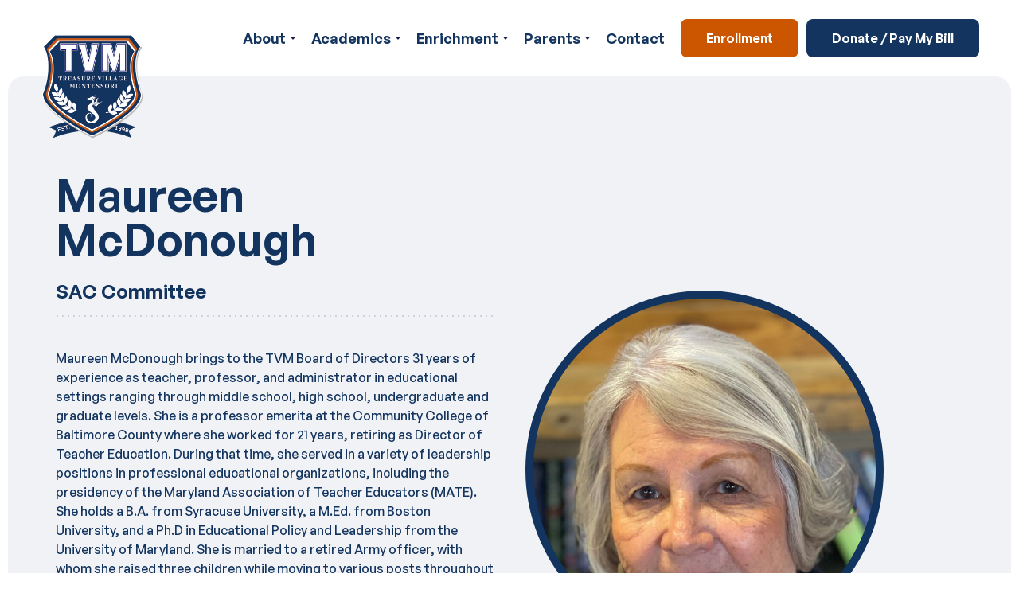

--- FILE ---
content_type: text/html
request_url: https://www.treasurevillagemontessori.com/board-of-directors/maureen-mcdonough
body_size: 5800
content:
<!DOCTYPE html><!-- Last Published: Tue Jan 13 2026 14:28:07 GMT+0000 (Coordinated Universal Time) --><html data-wf-domain="www.treasurevillagemontessori.com" data-wf-page="64a850242b5a64cfdfd379c2" data-wf-site="646f6d98a49f296e79bc4db3" data-wf-collection="64a850242b5a64cfdfd379ac" data-wf-item-slug="maureen-mcdonough"><head><meta charset="utf-8"/><title>Maureen McDonough - Board of Directors Treasure Village Montessori</title><meta content="width=device-width, initial-scale=1" name="viewport"/><link href="https://cdn.prod.website-files.com/646f6d98a49f296e79bc4db3/css/treasure-village.shared.eba878531.css" rel="stylesheet" type="text/css" integrity="sha384-66h4Ux6V6vv0+DYnb8yFPOdGMN8y7x3GnEkHkiXKkOx9+PswabHDXSBUNZUXvcGH" crossorigin="anonymous"/><script type="text/javascript">!function(o,c){var n=c.documentElement,t=" w-mod-";n.className+=t+"js",("ontouchstart"in o||o.DocumentTouch&&c instanceof DocumentTouch)&&(n.className+=t+"touch")}(window,document);</script><link href="https://cdn.prod.website-files.com/646f6d98a49f296e79bc4db3/64bec7d8861a020a70625957_favicon.png" rel="shortcut icon" type="image/x-icon"/><link href="https://cdn.prod.website-files.com/646f6d98a49f296e79bc4db3/64bec83a5e30012afbd9e64f_webclip.jpg" rel="apple-touch-icon"/><script async="" src="https://www.googletagmanager.com/gtag/js?id=G-DTS1JJ0Z6V"></script><script type="text/javascript">window.dataLayer = window.dataLayer || [];function gtag(){dataLayer.push(arguments);}gtag('set', 'developer_id.dZGVlNj', true);gtag('js', new Date());gtag('config', 'G-DTS1JJ0Z6V');</script><script type="text/javascript">window.__WEBFLOW_CURRENCY_SETTINGS = {"currencyCode":"USD","symbol":"$","decimal":".","fractionDigits":2,"group":",","template":"{{wf {\"path\":\"symbol\",\"type\":\"PlainText\"} }} {{wf {\"path\":\"amount\",\"type\":\"CommercePrice\"} }} {{wf {\"path\":\"currencyCode\",\"type\":\"PlainText\"} }}","hideDecimalForWholeNumbers":false};</script></head><body><div data-animation="default" data-collapse="medium" data-duration="100" data-easing="ease" data-easing2="ease" role="banner" class="navbar w-nav"><div class="container w-container"><div class="nav-content"><div class="navbar-split-left"><div id="w-node-_765219b6-a052-f2a6-6e0b-a0c26012fcb5-6012fcb1" class="navbar-left"><a href="/" class="brand w-nav-brand"><img src="https://cdn.prod.website-files.com/646f6d98a49f296e79bc4db3/64909bff0d18156cbaa30f97_TVM_CREST.png" loading="lazy" width="132" sizes="132px" alt="The Treasure Village Montessori school logo depicted as a crest with their school mascot, a sea dragon." srcset="https://cdn.prod.website-files.com/646f6d98a49f296e79bc4db3/64909bff0d18156cbaa30f97_TVM_CREST-p-500.png 500w, https://cdn.prod.website-files.com/646f6d98a49f296e79bc4db3/64909bff0d18156cbaa30f97_TVM_CREST.png 722w"/></a></div></div><div id="w-node-_765219b6-a052-f2a6-6e0b-a0c26012fcfa-6012fcb1" class="navbar-right"><nav role="navigation" id="w-node-_765219b6-a052-f2a6-6e0b-a0c26012fcb8-6012fcb1" class="nav-menu nav-link w-nav-menu"><div data-hover="true" data-delay="300" data-w-id="765219b6-a052-f2a6-6e0b-a0c26012fcc7" class="dropdown w-dropdown"><div class="dropdown-toggle w-dropdown-toggle"><div>About</div><img src="https://cdn.prod.website-files.com/646f6d98a49f296e79bc4db3/646f6d98a49f296e79bc4e60_dropdown%20arrow.svg" loading="lazy" alt="" class="dropdown-icon"/></div><nav class="dropdown-list w-dropdown-list"><div><a href="/our-school" class="dropdown-link w-dropdown-link">Our School</a><a href="/teachers" class="dropdown-link w-dropdown-link">Teachers &amp; Staff</a><a href="/board-of-directors" class="dropdown-link w-dropdown-link">Board of Directors</a><a href="/student-advisory-committee" class="dropdown-link w-dropdown-link">Student Advisory Committee</a><a href="/blog" class="dropdown-link w-dropdown-link">School News</a><a href="/events" class="dropdown-link w-dropdown-link">Upcoming Events</a><a href="/community" class="dropdown-link w-dropdown-link">Community Partners</a></div></nav></div><div data-hover="true" data-delay="300" data-w-id="c4f35a4f-9b89-e586-b47f-e321f841fe46" class="dropdown w-dropdown"><div class="dropdown-toggle w-dropdown-toggle"><div>Academics</div><img src="https://cdn.prod.website-files.com/646f6d98a49f296e79bc4db3/646f6d98a49f296e79bc4e60_dropdown%20arrow.svg" loading="lazy" alt="" class="dropdown-icon"/></div><nav class="dropdown-list w-dropdown-list"><div><a href="/academics/vpk-kindergarten" class="dropdown-link w-dropdown-link">VPK/Kindergarten</a><a href="/academics/lower-elementary-k-3" class="dropdown-link w-dropdown-link">Lower Elementary: Grades K-3</a><a href="/academics/upper-elementary-4-5" class="dropdown-link w-dropdown-link">Upper Elementary: Grades 4-5</a><a href="/academics/middle-school" class="dropdown-link w-dropdown-link">Middle School: Grades 6-8</a><a href="/academics" class="dropdown-link w-dropdown-link">Academic Programs</a></div></nav></div><div data-hover="true" data-delay="300" data-w-id="765219b6-a052-f2a6-6e0b-a0c26012fcec" class="dropdown w-dropdown"><div class="dropdown-toggle w-dropdown-toggle"><div>Enrichment</div><img src="https://cdn.prod.website-files.com/646f6d98a49f296e79bc4db3/646f6d98a49f296e79bc4e60_dropdown%20arrow.svg" loading="lazy" alt="" class="dropdown-icon"/></div><nav class="dropdown-list w-dropdown-list"><a href="/enrichment/art" class="dropdown-link w-dropdown-link">Art</a><a href="/enrichment/science" class="dropdown-link w-dropdown-link">Science</a><a href="/enrichment/athletics" class="dropdown-link w-dropdown-link">Athletics</a><a href="/enrichment/technology" class="dropdown-link w-dropdown-link">Technology</a><a href="/enrichment/music-theatre" class="dropdown-link w-dropdown-link">Music &amp; Theatre</a><a href="/enrichment/ocean-heroes" class="dropdown-link w-dropdown-link">Ocean Heroes</a><a href="/enrichment/special-olympics" class="dropdown-link w-dropdown-link">Special Olympics</a><a href="/enrichment/scuba-club" class="dropdown-link w-dropdown-link">Scuba Club</a><a href="/enrichment/sewing-club" class="dropdown-link w-dropdown-link">Sewing Club</a><a href="/enrichment/spanish-club" class="dropdown-link w-dropdown-link">Spanish Club</a><a href="/enrichment" class="dropdown-link w-dropdown-link">Enrichment Programs</a></nav></div><div data-hover="true" data-delay="300" data-w-id="d50266f4-9c25-ed76-b542-b1076a68a5da" class="dropdown w-dropdown"><div class="dropdown-toggle w-dropdown-toggle"><div>Parents</div><img src="https://cdn.prod.website-files.com/646f6d98a49f296e79bc4db3/646f6d98a49f296e79bc4e60_dropdown%20arrow.svg" loading="lazy" alt="" class="dropdown-icon"/></div><nav class="dropdown-list w-dropdown-list"><a href="/parent-resources" class="dropdown-link w-dropdown-link">Resources</a><a href="https://cdn.prod.website-files.com/646f6d98a49f296e79bc4db3/68923ac2750bf17c33c7553a_TVM%202025-2026%20Academic%20Calendar.pdf" target="_blank" class="dropdown-link w-dropdown-link">School Calendar</a><a href="https://tvmspirit.com/shop/" target="_blank" class="dropdown-link w-dropdown-link">Spirit Store</a><a href="https://treasurevillage.revtrak.net/" target="_blank" class="dropdown-link w-dropdown-link">Pay My Bill</a></nav></div><a href="/contact" class="nav-link-copy-copy">Contact</a><a href="https://docs.google.com/forms/d/1gDaerVdrwVY3_OUWX1o6pJ-3U81HJ803Jros0mdd0Y0/" target="_blank" class="blue-button nav _1 button w-button">Enrollment</a><a href="https://treasurevillage.revtrak.net/" target="_blank" class="blue-button nav _1 w-button">Donate / pay My Bill</a></nav><a href="https://docs.google.com/forms/d/e/1FAIpQLSe-v_jAtEP23AvdgSDDgtTjnzBdjMWuMAPydiKrnK8wJuEU7g/viewform" target="_blank" class="blue-button nav orange-button margin-right w-button">Enrollment</a><a href="https://treasurevillage.revtrak.net/" target="_blank" class="blue-button nav w-button">Donate / Pay My Bill</a><div class="menu-button w-nav-button"><img src="https://cdn.prod.website-files.com/646f6d98a49f296e79bc4db3/646f6d98a49f296e79bc4eaf_menu.svg" loading="lazy" alt=""/></div></div></div></div></div><section class="section gray"><div class="f-container-regular"><div class="f-blog-wrapper"><div class="w-layout-grid f-grid-two-column"><div id="w-node-_5f366ea0-bb76-df20-81b0-b1c6ea357c70-dfd379c2" class="f-blog-content"><div><h1>Maureen McDonough</h1><h2 class="h4">SAC Committee</h2></div><div class="dotted-separator"></div><div class="f-margin-bottom-40"><p class="space-top">Maureen McDonough brings to the TVM Board of Directors 31 years of experience as teacher, professor, and administrator in educational settings ranging through middle school, high school, undergraduate and graduate levels. She is a professor emerita at the Community College of Baltimore County where she worked for 21 years, retiring as Director of Teacher Education. During that time, she served in a variety of leadership positions in professional educational organizations, including the presidency of the Maryland Association of Teacher Educators (MATE). She holds a B.A. from Syracuse University, a M.Ed. from Boston University, and a Ph.D in Educational Policy and Leadership from the University of Maryland. She is married to a retired Army officer, with whom she raised three children while moving to various posts throughout the U.S. and Europe. During those years, Dr. McDonough served as room mother, PTO President, school newsletter editor, and t-ball coach. The McDonoughs have six grandchildren, two of whom attend TVM and are thriving in the challenging and supportive environment the school provides. Dr. McDonough currently serves as Chair of the TVM School Advisory Committee (SAC).</p></div><div class="social-icon-wrap"><a href="mailto:maursdone@gmail.com" class="social-logo w-inline-block"><div class="icon-embed-medium w-embed"><svg xmlns="http://www.w3.org/2000/svg" xmlns:xlink="http://www.w3.org/1999/xlink" aria-hidden="true" role="img" class="iconify iconify--ic" width="100%" height="100%" preserveAspectRatio="xMidYMid meet" viewBox="0 0 24 24"><path fill="currentColor" d="m20 8l-8 5l-8-5v10h16zm0-2H4l8 4.99z" opacity=".3"></path><path fill="currentColor" d="M4 20h16c1.1 0 2-.9 2-2V6c0-1.1-.9-2-2-2H4c-1.1 0-2 .9-2 2v12c0 1.1.9 2 2 2zM20 6l-8 4.99L4 6h16zM4 8l8 5l8-5v10H4V8z"></path></svg></div></a></div></div><div id="w-node-bc08ffa6-04e7-7b28-29a3-c69e680b6a93-dfd379c2" style="background-image:url(&quot;https://cdn.prod.website-files.com/646f6d98a49f296e79bc4dff/64a8509a8f9ee2acfd8464ef_Maureen%20McDonough.jpeg&quot;)" class="teacher-portrait"><img src="https://cdn.prod.website-files.com/646f6d98a49f296e79bc4dff/64a8509a8f9ee2acfd8464ef_Maureen%20McDonough.jpeg" loading="lazy" alt="Maureen McDonough" sizes="100vw" srcset="https://cdn.prod.website-files.com/646f6d98a49f296e79bc4dff/64a8509a8f9ee2acfd8464ef_Maureen%20McDonough-p-500.jpeg 500w, https://cdn.prod.website-files.com/646f6d98a49f296e79bc4dff/64a8509a8f9ee2acfd8464ef_Maureen%20McDonough.jpeg 800w" class="image-5"/></div></div></div></div></section><div class="separator"></div><div class="footer-section"><div class="container w-container"><div class="footer-content-wrap"><div id="w-node-c6fcdf20-f96c-7c86-2332-1f8f19ba2221-19ba221e" class="limit-2"><div class="yonko-logo-elements"><img src="https://cdn.prod.website-files.com/646f6d98a49f296e79bc4db3/64909bff0d18156cbaa30f97_TVM_CREST.png" loading="lazy" width="209" sizes="209px" alt="The Treasure Village Montessori school logo depicted as a crest with their school mascot, a sea dragon." srcset="https://cdn.prod.website-files.com/646f6d98a49f296e79bc4db3/64909bff0d18156cbaa30f97_TVM_CREST-p-500.png 500w, https://cdn.prod.website-files.com/646f6d98a49f296e79bc4db3/64909bff0d18156cbaa30f97_TVM_CREST.png 722w"/></div><div class="w-form"><form id="wf-form-Newsletter" name="wf-form-Newsletter" data-name="Newsletter" method="get" class="newsletter-form footer" data-wf-page-id="64a850242b5a64cfdfd379c2" data-wf-element-id="c6fcdf20-f96c-7c86-2332-1f8f19ba2227"><input class="input-field footer w-input" maxlength="256" name="Email-4" data-name="Email 4" placeholder="Your email" type="email" id="Email-4" required=""/><input type="submit" data-wait="Please wait..." class="white-button w-button" value="Subscribe "/></form><div class="success-message w-form-done"><div>Thank you! Your submission has been received!</div></div><div class="error-message w-form-fail"><div>Oops! Something went wrong while submitting the form.</div></div><div>86731 Overseas Highway Islamorada, FL 33036<br/><a href="tel:305-852-3482" class="white-text">305-852-3482</a><br/></div></div><a href="https://www.facebook.com/TreasureVillageMontessori" target="_blank" class="social-logo w-inline-block"><div class="icon-embed-small w-embed"><svg xmlns="http://www.w3.org/2000/svg" xmlns:xlink="http://www.w3.org/1999/xlink" aria-hidden="true" role="img" class="iconify iconify--ic" width="100%" height="100%" preserveAspectRatio="xMidYMid meet" viewBox="0 0 24 24"><path fill="currentColor" d="M22 12c0-5.52-4.48-10-10-10S2 6.48 2 12c0 4.84 3.44 8.87 8 9.8V15H8v-3h2V9.5C10 7.57 11.57 6 13.5 6H16v3h-2c-.55 0-1 .45-1 1v2h3v3h-3v6.95c5.05-.5 9-4.76 9-9.95z"></path></svg></div></a></div><div id="w-node-c6fcdf20-f96c-7c86-2332-1f8f19ba2232-19ba221e" class="footer-columns"><div id="w-node-c6fcdf20-f96c-7c86-2332-1f8f19ba2233-19ba221e" class="footer-link-column"><div id="w-node-c6fcdf20-f96c-7c86-2332-1f8f19ba2234-19ba221e" class="footer-column-titile white">School</div><a href="/our-school" id="w-node-c6fcdf20-f96c-7c86-2332-1f8f19ba2236-19ba221e" class="footer-link w-inline-block"><h5 class="no-space-bottom white-text footer-link">About TVM</h5></a><a href="/academics" id="w-node-c6fcdf20-f96c-7c86-2332-1f8f19ba2239-19ba221e" class="footer-link w-inline-block"><h5 class="no-space-bottom white-text footer-link">Academics</h5></a><a href="/enrichment" id="w-node-c6fcdf20-f96c-7c86-2332-1f8f19ba223c-19ba221e" class="footer-link w-inline-block"><h5 class="no-space-bottom white-text footer-link">Enrichment</h5></a><a href="/teachers" id="w-node-_09d5a288-c4c2-cb4e-d4b6-630e2c98b735-19ba221e" class="footer-link w-inline-block"><h5 class="no-space-bottom white-text footer-link">Teachers</h5></a><a href="/board-of-directors" id="w-node-_4f0bc747-7ba9-772e-7784-b74eb7dc6c7b-19ba221e" class="footer-link w-inline-block"><h5 class="no-space-bottom white-text footer-link">Board of Directors</h5></a><a href="/student-advisory-committee" id="w-node-_88fe11fc-8084-b5a8-f037-6a5a23163e47-19ba221e" class="footer-link w-inline-block"><h5 class="no-space-bottom white-text footer-link">Student Advisory Committee</h5></a></div><div id="w-node-d883fab2-581f-fa72-b874-d55fb04a8897-19ba221e" class="footer-link-column"><div id="w-node-d883fab2-581f-fa72-b874-d55fb04a8898-19ba221e" class="footer-column-titile white">Resources</div><a href="https://treasurevillage.revtrak.net/" id="w-node-d883fab2-581f-fa72-b874-d55fb04a889a-19ba221e" target="_blank" class="footer-link w-inline-block"><h5 class="no-space-bottom white-text footer-link">Donate</h5></a><a href="https://forms.gle/7n1L1Dbsaf2XQ2fAA" id="w-node-_49ff4056-81b6-a294-4a82-eaebe54ef5fb-19ba221e" target="_blank" class="footer-link w-inline-block"><h5 class="no-space-bottom white-text footer-link">Enrollment</h5></a><a href="/parent-resources" id="w-node-d883fab2-581f-fa72-b874-d55fb04a889d-19ba221e" class="footer-link w-inline-block"><h5 class="no-space-bottom white-text footer-link">For Parents</h5></a><a href="https://cdn.prod.website-files.com/646f6d98a49f296e79bc4db3/68923ac2750bf17c33c7553a_TVM%202025-2026%20Academic%20Calendar.pdf" id="w-node-d883fab2-581f-fa72-b874-d55fb04a88a0-19ba221e" target="_blank" class="footer-link w-inline-block"><h5 class="no-space-bottom white-text footer-link">Calendar</h5></a><a href="/events" id="w-node-_3c20c123-f364-068a-7157-36a513378f21-19ba221e" class="footer-link w-inline-block"><h5 class="no-space-bottom white-text footer-link">Upcoming Events</h5></a></div><div id="w-node-c6fcdf20-f96c-7c86-2332-1f8f19ba224b-19ba221e" class="footer-link-column"><div id="w-node-c6fcdf20-f96c-7c86-2332-1f8f19ba224c-19ba221e" class="footer-column-titile white">Get in touch</div><a href="/contact" id="w-node-c6fcdf20-f96c-7c86-2332-1f8f19ba224e-19ba221e" class="footer-link w-inline-block"><h5 class="no-space-bottom white-text footer-link">Contact</h5></a><a href="/blog" id="w-node-_7885b8cc-6b74-bf92-0e92-307ffeff2c61-19ba221e" class="footer-link w-inline-block"><h5 class="no-space-bottom white-text footer-link">Blog</h5></a><a href="/employment" id="w-node-db6419cb-9fcb-7498-95ad-43e82a447262-19ba221e" class="footer-link w-inline-block"><h5 class="no-space-bottom white-text footer-link">Job Opportunities</h5></a></div></div></div><div class="footer-bottom-wrap"><div id="w-node-c6fcdf20-f96c-7c86-2332-1f8f19ba225f-19ba221e" class="footer-bottom-content"><div class="copyright"><div><a href="https://littleisland.design" target="_blank" class="white-text w-inline-block"><div>Copyright © 2025 Treasure Village Montessori School</div></a></div><div class="site-credits"><a href="https://littleisland.design" target="_blank" class="white-text w-inline-block"><div>Website Design by: Little Island Design &amp; Marketing</div></a></div><div class="icon-embed-xxsmall w-embed"><svg xmlns="http://www.w3.org/2000/svg" xmlns:xlink="http://www.w3.org/1999/xlink" aria-hidden="true" role="img" class="iconify iconify--tabler" width="100%" height="100%" preserveAspectRatio="xMidYMid meet" viewBox="0 0 24 24"><path fill="none" stroke="currentColor" stroke-linecap="round" stroke-linejoin="round" stroke-width="2" d="M7 15h10v4a2 2 0 0 1-2 2H9a2 2 0 0 1-2-2v-4zm5-6a6 6 0 0 0-6-6H3v2a6 6 0 0 0 6 6h3m0 0a6 6 0 0 1 6-6h3v1a6 6 0 0 1-6 6h-3m0 3V9"></path></svg></div></div></div><div id="w-node-c6fcdf20-f96c-7c86-2332-1f8f19ba2268-19ba221e" class="footer-horizontal-links"><a href="/privacy" class="white-text">Privacy Policy</a><a href="/accessibility" class="white-text">Accessibility Statement</a></div></div></div></div><script src="https://d3e54v103j8qbb.cloudfront.net/js/jquery-3.5.1.min.dc5e7f18c8.js?site=646f6d98a49f296e79bc4db3" type="text/javascript" integrity="sha256-9/aliU8dGd2tb6OSsuzixeV4y/faTqgFtohetphbbj0=" crossorigin="anonymous"></script><script src="https://cdn.prod.website-files.com/646f6d98a49f296e79bc4db3/js/treasure-village.schunk.36b8fb49256177c8.js" type="text/javascript" integrity="sha384-4abIlA5/v7XaW1HMXKBgnUuhnjBYJ/Z9C1OSg4OhmVw9O3QeHJ/qJqFBERCDPv7G" crossorigin="anonymous"></script><script src="https://cdn.prod.website-files.com/646f6d98a49f296e79bc4db3/js/treasure-village.schunk.9fed11d341520c84.js" type="text/javascript" integrity="sha384-1y+AqRPAQ10LAirF95POW7O/1uBreNBu91SMMvag/UctxOgeR3SmDaoHf/tb98rY" crossorigin="anonymous"></script><script src="https://cdn.prod.website-files.com/646f6d98a49f296e79bc4db3/js/treasure-village.b38e2835.fa0836d1c5673447.js" type="text/javascript" integrity="sha384-Ep3LfebqvpNGMH6e7yFD2kIS1fI8Bs/2b4g3cRAVKkVB2Oet5UbPz0N3aCxlwxib" crossorigin="anonymous"></script><script src="https://cdn.userway.org/widget.js" data-account="pSg50Wy8nk"></script></body></html>

--- FILE ---
content_type: text/css
request_url: https://cdn.prod.website-files.com/646f6d98a49f296e79bc4db3/css/treasure-village.shared.eba878531.css
body_size: 33295
content:
html {
  -webkit-text-size-adjust: 100%;
  -ms-text-size-adjust: 100%;
  font-family: sans-serif;
}

body {
  margin: 0;
}

article, aside, details, figcaption, figure, footer, header, hgroup, main, menu, nav, section, summary {
  display: block;
}

audio, canvas, progress, video {
  vertical-align: baseline;
  display: inline-block;
}

audio:not([controls]) {
  height: 0;
  display: none;
}

[hidden], template {
  display: none;
}

a {
  background-color: #0000;
}

a:active, a:hover {
  outline: 0;
}

abbr[title] {
  border-bottom: 1px dotted;
}

b, strong {
  font-weight: bold;
}

dfn {
  font-style: italic;
}

h1 {
  margin: .67em 0;
  font-size: 2em;
}

mark {
  color: #000;
  background: #ff0;
}

small {
  font-size: 80%;
}

sub, sup {
  vertical-align: baseline;
  font-size: 75%;
  line-height: 0;
  position: relative;
}

sup {
  top: -.5em;
}

sub {
  bottom: -.25em;
}

img {
  border: 0;
}

svg:not(:root) {
  overflow: hidden;
}

hr {
  box-sizing: content-box;
  height: 0;
}

pre {
  overflow: auto;
}

code, kbd, pre, samp {
  font-family: monospace;
  font-size: 1em;
}

button, input, optgroup, select, textarea {
  color: inherit;
  font: inherit;
  margin: 0;
}

button {
  overflow: visible;
}

button, select {
  text-transform: none;
}

button, html input[type="button"], input[type="reset"] {
  -webkit-appearance: button;
  cursor: pointer;
}

button[disabled], html input[disabled] {
  cursor: default;
}

button::-moz-focus-inner, input::-moz-focus-inner {
  border: 0;
  padding: 0;
}

input {
  line-height: normal;
}

input[type="checkbox"], input[type="radio"] {
  box-sizing: border-box;
  padding: 0;
}

input[type="number"]::-webkit-inner-spin-button, input[type="number"]::-webkit-outer-spin-button {
  height: auto;
}

input[type="search"] {
  -webkit-appearance: none;
}

input[type="search"]::-webkit-search-cancel-button, input[type="search"]::-webkit-search-decoration {
  -webkit-appearance: none;
}

legend {
  border: 0;
  padding: 0;
}

textarea {
  overflow: auto;
}

optgroup {
  font-weight: bold;
}

table {
  border-collapse: collapse;
  border-spacing: 0;
}

td, th {
  padding: 0;
}

@font-face {
  font-family: webflow-icons;
  src: url("[data-uri]") format("truetype");
  font-weight: normal;
  font-style: normal;
}

[class^="w-icon-"], [class*=" w-icon-"] {
  speak: none;
  font-variant: normal;
  text-transform: none;
  -webkit-font-smoothing: antialiased;
  -moz-osx-font-smoothing: grayscale;
  font-style: normal;
  font-weight: normal;
  line-height: 1;
  font-family: webflow-icons !important;
}

.w-icon-slider-right:before {
  content: "";
}

.w-icon-slider-left:before {
  content: "";
}

.w-icon-nav-menu:before {
  content: "";
}

.w-icon-arrow-down:before, .w-icon-dropdown-toggle:before {
  content: "";
}

.w-icon-file-upload-remove:before {
  content: "";
}

.w-icon-file-upload-icon:before {
  content: "";
}

* {
  box-sizing: border-box;
}

html {
  height: 100%;
}

body {
  color: #333;
  background-color: #fff;
  min-height: 100%;
  margin: 0;
  font-family: Arial, sans-serif;
  font-size: 14px;
  line-height: 20px;
}

img {
  vertical-align: middle;
  max-width: 100%;
  display: inline-block;
}

html.w-mod-touch * {
  background-attachment: scroll !important;
}

.w-block {
  display: block;
}

.w-inline-block {
  max-width: 100%;
  display: inline-block;
}

.w-clearfix:before, .w-clearfix:after {
  content: " ";
  grid-area: 1 / 1 / 2 / 2;
  display: table;
}

.w-clearfix:after {
  clear: both;
}

.w-hidden {
  display: none;
}

.w-button {
  color: #fff;
  line-height: inherit;
  cursor: pointer;
  background-color: #3898ec;
  border: 0;
  border-radius: 0;
  padding: 9px 15px;
  text-decoration: none;
  display: inline-block;
}

input.w-button {
  -webkit-appearance: button;
}

html[data-w-dynpage] [data-w-cloak] {
  color: #0000 !important;
}

.w-code-block {
  margin: unset;
}

pre.w-code-block code {
  all: inherit;
}

.w-optimization {
  display: contents;
}

.w-webflow-badge, .w-webflow-badge > img {
  box-sizing: unset;
  width: unset;
  height: unset;
  max-height: unset;
  max-width: unset;
  min-height: unset;
  min-width: unset;
  margin: unset;
  padding: unset;
  float: unset;
  clear: unset;
  border: unset;
  border-radius: unset;
  background: unset;
  background-image: unset;
  background-position: unset;
  background-size: unset;
  background-repeat: unset;
  background-origin: unset;
  background-clip: unset;
  background-attachment: unset;
  background-color: unset;
  box-shadow: unset;
  transform: unset;
  direction: unset;
  font-family: unset;
  font-weight: unset;
  color: unset;
  font-size: unset;
  line-height: unset;
  font-style: unset;
  font-variant: unset;
  text-align: unset;
  letter-spacing: unset;
  -webkit-text-decoration: unset;
  text-decoration: unset;
  text-indent: unset;
  text-transform: unset;
  list-style-type: unset;
  text-shadow: unset;
  vertical-align: unset;
  cursor: unset;
  white-space: unset;
  word-break: unset;
  word-spacing: unset;
  word-wrap: unset;
  transition: unset;
}

.w-webflow-badge {
  white-space: nowrap;
  cursor: pointer;
  box-shadow: 0 0 0 1px #0000001a, 0 1px 3px #0000001a;
  visibility: visible !important;
  opacity: 1 !important;
  z-index: 2147483647 !important;
  color: #aaadb0 !important;
  overflow: unset !important;
  background-color: #fff !important;
  border-radius: 3px !important;
  width: auto !important;
  height: auto !important;
  margin: 0 !important;
  padding: 6px !important;
  font-size: 12px !important;
  line-height: 14px !important;
  text-decoration: none !important;
  display: inline-block !important;
  position: fixed !important;
  inset: auto 12px 12px auto !important;
  transform: none !important;
}

.w-webflow-badge > img {
  position: unset;
  visibility: unset !important;
  opacity: 1 !important;
  vertical-align: middle !important;
  display: inline-block !important;
}

h1, h2, h3, h4, h5, h6 {
  margin-bottom: 10px;
  font-weight: bold;
}

h1 {
  margin-top: 20px;
  font-size: 38px;
  line-height: 44px;
}

h2 {
  margin-top: 20px;
  font-size: 32px;
  line-height: 36px;
}

h3 {
  margin-top: 20px;
  font-size: 24px;
  line-height: 30px;
}

h4 {
  margin-top: 10px;
  font-size: 18px;
  line-height: 24px;
}

h5 {
  margin-top: 10px;
  font-size: 14px;
  line-height: 20px;
}

h6 {
  margin-top: 10px;
  font-size: 12px;
  line-height: 18px;
}

p {
  margin-top: 0;
  margin-bottom: 10px;
}

blockquote {
  border-left: 5px solid #e2e2e2;
  margin: 0 0 10px;
  padding: 10px 20px;
  font-size: 18px;
  line-height: 22px;
}

figure {
  margin: 0 0 10px;
}

figcaption {
  text-align: center;
  margin-top: 5px;
}

ul, ol {
  margin-top: 0;
  margin-bottom: 10px;
  padding-left: 40px;
}

.w-list-unstyled {
  padding-left: 0;
  list-style: none;
}

.w-embed:before, .w-embed:after {
  content: " ";
  grid-area: 1 / 1 / 2 / 2;
  display: table;
}

.w-embed:after {
  clear: both;
}

.w-video {
  width: 100%;
  padding: 0;
  position: relative;
}

.w-video iframe, .w-video object, .w-video embed {
  border: none;
  width: 100%;
  height: 100%;
  position: absolute;
  top: 0;
  left: 0;
}

fieldset {
  border: 0;
  margin: 0;
  padding: 0;
}

button, [type="button"], [type="reset"] {
  cursor: pointer;
  -webkit-appearance: button;
  border: 0;
}

.w-form {
  margin: 0 0 15px;
}

.w-form-done {
  text-align: center;
  background-color: #ddd;
  padding: 20px;
  display: none;
}

.w-form-fail {
  background-color: #ffdede;
  margin-top: 10px;
  padding: 10px;
  display: none;
}

.w-input, .w-select {
  color: #333;
  vertical-align: middle;
  background-color: #fff;
  border: 1px solid #ccc;
  width: 100%;
  height: 38px;
  margin-bottom: 10px;
  padding: 8px 12px;
  font-size: 14px;
  line-height: 1.42857;
  display: block;
}

.w-input::placeholder, .w-select::placeholder {
  color: #999;
}

.w-input:focus, .w-select:focus {
  border-color: #3898ec;
  outline: 0;
}

.w-input[disabled], .w-select[disabled], .w-input[readonly], .w-select[readonly], fieldset[disabled] .w-input, fieldset[disabled] .w-select {
  cursor: not-allowed;
}

.w-input[disabled]:not(.w-input-disabled), .w-select[disabled]:not(.w-input-disabled), .w-input[readonly], .w-select[readonly], fieldset[disabled]:not(.w-input-disabled) .w-input, fieldset[disabled]:not(.w-input-disabled) .w-select {
  background-color: #eee;
}

textarea.w-input, textarea.w-select {
  height: auto;
}

.w-select {
  background-color: #f3f3f3;
}

.w-select[multiple] {
  height: auto;
}

.w-form-label {
  cursor: pointer;
  margin-bottom: 0;
  font-weight: normal;
  display: inline-block;
}

.w-radio {
  margin-bottom: 5px;
  padding-left: 20px;
  display: block;
}

.w-radio:before, .w-radio:after {
  content: " ";
  grid-area: 1 / 1 / 2 / 2;
  display: table;
}

.w-radio:after {
  clear: both;
}

.w-radio-input {
  float: left;
  margin: 3px 0 0 -20px;
  line-height: normal;
}

.w-file-upload {
  margin-bottom: 10px;
  display: block;
}

.w-file-upload-input {
  opacity: 0;
  z-index: -100;
  width: .1px;
  height: .1px;
  position: absolute;
  overflow: hidden;
}

.w-file-upload-default, .w-file-upload-uploading, .w-file-upload-success {
  color: #333;
  display: inline-block;
}

.w-file-upload-error {
  margin-top: 10px;
  display: block;
}

.w-file-upload-default.w-hidden, .w-file-upload-uploading.w-hidden, .w-file-upload-error.w-hidden, .w-file-upload-success.w-hidden {
  display: none;
}

.w-file-upload-uploading-btn {
  cursor: pointer;
  background-color: #fafafa;
  border: 1px solid #ccc;
  margin: 0;
  padding: 8px 12px;
  font-size: 14px;
  font-weight: normal;
  display: flex;
}

.w-file-upload-file {
  background-color: #fafafa;
  border: 1px solid #ccc;
  flex-grow: 1;
  justify-content: space-between;
  margin: 0;
  padding: 8px 9px 8px 11px;
  display: flex;
}

.w-file-upload-file-name {
  font-size: 14px;
  font-weight: normal;
  display: block;
}

.w-file-remove-link {
  cursor: pointer;
  width: auto;
  height: auto;
  margin-top: 3px;
  margin-left: 10px;
  padding: 3px;
  display: block;
}

.w-icon-file-upload-remove {
  margin: auto;
  font-size: 10px;
}

.w-file-upload-error-msg {
  color: #ea384c;
  padding: 2px 0;
  display: inline-block;
}

.w-file-upload-info {
  padding: 0 12px;
  line-height: 38px;
  display: inline-block;
}

.w-file-upload-label {
  cursor: pointer;
  background-color: #fafafa;
  border: 1px solid #ccc;
  margin: 0;
  padding: 8px 12px;
  font-size: 14px;
  font-weight: normal;
  display: inline-block;
}

.w-icon-file-upload-icon, .w-icon-file-upload-uploading {
  width: 20px;
  margin-right: 8px;
  display: inline-block;
}

.w-icon-file-upload-uploading {
  height: 20px;
}

.w-container {
  max-width: 940px;
  margin-left: auto;
  margin-right: auto;
}

.w-container:before, .w-container:after {
  content: " ";
  grid-area: 1 / 1 / 2 / 2;
  display: table;
}

.w-container:after {
  clear: both;
}

.w-container .w-row {
  margin-left: -10px;
  margin-right: -10px;
}

.w-row:before, .w-row:after {
  content: " ";
  grid-area: 1 / 1 / 2 / 2;
  display: table;
}

.w-row:after {
  clear: both;
}

.w-row .w-row {
  margin-left: 0;
  margin-right: 0;
}

.w-col {
  float: left;
  width: 100%;
  min-height: 1px;
  padding-left: 10px;
  padding-right: 10px;
  position: relative;
}

.w-col .w-col {
  padding-left: 0;
  padding-right: 0;
}

.w-col-1 {
  width: 8.33333%;
}

.w-col-2 {
  width: 16.6667%;
}

.w-col-3 {
  width: 25%;
}

.w-col-4 {
  width: 33.3333%;
}

.w-col-5 {
  width: 41.6667%;
}

.w-col-6 {
  width: 50%;
}

.w-col-7 {
  width: 58.3333%;
}

.w-col-8 {
  width: 66.6667%;
}

.w-col-9 {
  width: 75%;
}

.w-col-10 {
  width: 83.3333%;
}

.w-col-11 {
  width: 91.6667%;
}

.w-col-12 {
  width: 100%;
}

.w-hidden-main {
  display: none !important;
}

@media screen and (max-width: 991px) {
  .w-container {
    max-width: 728px;
  }

  .w-hidden-main {
    display: inherit !important;
  }

  .w-hidden-medium {
    display: none !important;
  }

  .w-col-medium-1 {
    width: 8.33333%;
  }

  .w-col-medium-2 {
    width: 16.6667%;
  }

  .w-col-medium-3 {
    width: 25%;
  }

  .w-col-medium-4 {
    width: 33.3333%;
  }

  .w-col-medium-5 {
    width: 41.6667%;
  }

  .w-col-medium-6 {
    width: 50%;
  }

  .w-col-medium-7 {
    width: 58.3333%;
  }

  .w-col-medium-8 {
    width: 66.6667%;
  }

  .w-col-medium-9 {
    width: 75%;
  }

  .w-col-medium-10 {
    width: 83.3333%;
  }

  .w-col-medium-11 {
    width: 91.6667%;
  }

  .w-col-medium-12 {
    width: 100%;
  }

  .w-col-stack {
    width: 100%;
    left: auto;
    right: auto;
  }
}

@media screen and (max-width: 767px) {
  .w-hidden-main, .w-hidden-medium {
    display: inherit !important;
  }

  .w-hidden-small {
    display: none !important;
  }

  .w-row, .w-container .w-row {
    margin-left: 0;
    margin-right: 0;
  }

  .w-col {
    width: 100%;
    left: auto;
    right: auto;
  }

  .w-col-small-1 {
    width: 8.33333%;
  }

  .w-col-small-2 {
    width: 16.6667%;
  }

  .w-col-small-3 {
    width: 25%;
  }

  .w-col-small-4 {
    width: 33.3333%;
  }

  .w-col-small-5 {
    width: 41.6667%;
  }

  .w-col-small-6 {
    width: 50%;
  }

  .w-col-small-7 {
    width: 58.3333%;
  }

  .w-col-small-8 {
    width: 66.6667%;
  }

  .w-col-small-9 {
    width: 75%;
  }

  .w-col-small-10 {
    width: 83.3333%;
  }

  .w-col-small-11 {
    width: 91.6667%;
  }

  .w-col-small-12 {
    width: 100%;
  }
}

@media screen and (max-width: 479px) {
  .w-container {
    max-width: none;
  }

  .w-hidden-main, .w-hidden-medium, .w-hidden-small {
    display: inherit !important;
  }

  .w-hidden-tiny {
    display: none !important;
  }

  .w-col {
    width: 100%;
  }

  .w-col-tiny-1 {
    width: 8.33333%;
  }

  .w-col-tiny-2 {
    width: 16.6667%;
  }

  .w-col-tiny-3 {
    width: 25%;
  }

  .w-col-tiny-4 {
    width: 33.3333%;
  }

  .w-col-tiny-5 {
    width: 41.6667%;
  }

  .w-col-tiny-6 {
    width: 50%;
  }

  .w-col-tiny-7 {
    width: 58.3333%;
  }

  .w-col-tiny-8 {
    width: 66.6667%;
  }

  .w-col-tiny-9 {
    width: 75%;
  }

  .w-col-tiny-10 {
    width: 83.3333%;
  }

  .w-col-tiny-11 {
    width: 91.6667%;
  }

  .w-col-tiny-12 {
    width: 100%;
  }
}

.w-widget {
  position: relative;
}

.w-widget-map {
  width: 100%;
  height: 400px;
}

.w-widget-map label {
  width: auto;
  display: inline;
}

.w-widget-map img {
  max-width: inherit;
}

.w-widget-map .gm-style-iw {
  text-align: center;
}

.w-widget-map .gm-style-iw > button {
  display: none !important;
}

.w-widget-twitter {
  overflow: hidden;
}

.w-widget-twitter-count-shim {
  vertical-align: top;
  text-align: center;
  background: #fff;
  border: 1px solid #758696;
  border-radius: 3px;
  width: 28px;
  height: 20px;
  display: inline-block;
  position: relative;
}

.w-widget-twitter-count-shim * {
  pointer-events: none;
  -webkit-user-select: none;
  user-select: none;
}

.w-widget-twitter-count-shim .w-widget-twitter-count-inner {
  text-align: center;
  color: #999;
  font-family: serif;
  font-size: 15px;
  line-height: 12px;
  position: relative;
}

.w-widget-twitter-count-shim .w-widget-twitter-count-clear {
  display: block;
  position: relative;
}

.w-widget-twitter-count-shim.w--large {
  width: 36px;
  height: 28px;
}

.w-widget-twitter-count-shim.w--large .w-widget-twitter-count-inner {
  font-size: 18px;
  line-height: 18px;
}

.w-widget-twitter-count-shim:not(.w--vertical) {
  margin-left: 5px;
  margin-right: 8px;
}

.w-widget-twitter-count-shim:not(.w--vertical).w--large {
  margin-left: 6px;
}

.w-widget-twitter-count-shim:not(.w--vertical):before, .w-widget-twitter-count-shim:not(.w--vertical):after {
  content: " ";
  pointer-events: none;
  border: solid #0000;
  width: 0;
  height: 0;
  position: absolute;
  top: 50%;
  left: 0;
}

.w-widget-twitter-count-shim:not(.w--vertical):before {
  border-width: 4px;
  border-color: #75869600 #5d6c7b #75869600 #75869600;
  margin-top: -4px;
  margin-left: -9px;
}

.w-widget-twitter-count-shim:not(.w--vertical).w--large:before {
  border-width: 5px;
  margin-top: -5px;
  margin-left: -10px;
}

.w-widget-twitter-count-shim:not(.w--vertical):after {
  border-width: 4px;
  border-color: #fff0 #fff #fff0 #fff0;
  margin-top: -4px;
  margin-left: -8px;
}

.w-widget-twitter-count-shim:not(.w--vertical).w--large:after {
  border-width: 5px;
  margin-top: -5px;
  margin-left: -9px;
}

.w-widget-twitter-count-shim.w--vertical {
  width: 61px;
  height: 33px;
  margin-bottom: 8px;
}

.w-widget-twitter-count-shim.w--vertical:before, .w-widget-twitter-count-shim.w--vertical:after {
  content: " ";
  pointer-events: none;
  border: solid #0000;
  width: 0;
  height: 0;
  position: absolute;
  top: 100%;
  left: 50%;
}

.w-widget-twitter-count-shim.w--vertical:before {
  border-width: 5px;
  border-color: #5d6c7b #75869600 #75869600;
  margin-left: -5px;
}

.w-widget-twitter-count-shim.w--vertical:after {
  border-width: 4px;
  border-color: #fff #fff0 #fff0;
  margin-left: -4px;
}

.w-widget-twitter-count-shim.w--vertical .w-widget-twitter-count-inner {
  font-size: 18px;
  line-height: 22px;
}

.w-widget-twitter-count-shim.w--vertical.w--large {
  width: 76px;
}

.w-background-video {
  color: #fff;
  height: 500px;
  position: relative;
  overflow: hidden;
}

.w-background-video > video {
  object-fit: cover;
  z-index: -100;
  background-position: 50%;
  background-size: cover;
  width: 100%;
  height: 100%;
  margin: auto;
  position: absolute;
  inset: -100%;
}

.w-background-video > video::-webkit-media-controls-start-playback-button {
  -webkit-appearance: none;
  display: none !important;
}

.w-background-video--control {
  background-color: #0000;
  padding: 0;
  position: absolute;
  bottom: 1em;
  right: 1em;
}

.w-background-video--control > [hidden] {
  display: none !important;
}

.w-slider {
  text-align: center;
  clear: both;
  -webkit-tap-highlight-color: #0000;
  tap-highlight-color: #0000;
  background: #ddd;
  height: 300px;
  position: relative;
}

.w-slider-mask {
  z-index: 1;
  white-space: nowrap;
  height: 100%;
  display: block;
  position: relative;
  left: 0;
  right: 0;
  overflow: hidden;
}

.w-slide {
  vertical-align: top;
  white-space: normal;
  text-align: left;
  width: 100%;
  height: 100%;
  display: inline-block;
  position: relative;
}

.w-slider-nav {
  z-index: 2;
  text-align: center;
  -webkit-tap-highlight-color: #0000;
  tap-highlight-color: #0000;
  height: 40px;
  margin: auto;
  padding-top: 10px;
  position: absolute;
  inset: auto 0 0;
}

.w-slider-nav.w-round > div {
  border-radius: 100%;
}

.w-slider-nav.w-num > div {
  font-size: inherit;
  line-height: inherit;
  width: auto;
  height: auto;
  padding: .2em .5em;
}

.w-slider-nav.w-shadow > div {
  box-shadow: 0 0 3px #3336;
}

.w-slider-nav-invert {
  color: #fff;
}

.w-slider-nav-invert > div {
  background-color: #2226;
}

.w-slider-nav-invert > div.w-active {
  background-color: #222;
}

.w-slider-dot {
  cursor: pointer;
  background-color: #fff6;
  width: 1em;
  height: 1em;
  margin: 0 3px .5em;
  transition: background-color .1s, color .1s;
  display: inline-block;
  position: relative;
}

.w-slider-dot.w-active {
  background-color: #fff;
}

.w-slider-dot:focus {
  outline: none;
  box-shadow: 0 0 0 2px #fff;
}

.w-slider-dot:focus.w-active {
  box-shadow: none;
}

.w-slider-arrow-left, .w-slider-arrow-right {
  cursor: pointer;
  color: #fff;
  -webkit-tap-highlight-color: #0000;
  tap-highlight-color: #0000;
  -webkit-user-select: none;
  user-select: none;
  width: 80px;
  margin: auto;
  font-size: 40px;
  position: absolute;
  inset: 0;
  overflow: hidden;
}

.w-slider-arrow-left [class^="w-icon-"], .w-slider-arrow-right [class^="w-icon-"], .w-slider-arrow-left [class*=" w-icon-"], .w-slider-arrow-right [class*=" w-icon-"] {
  position: absolute;
}

.w-slider-arrow-left:focus, .w-slider-arrow-right:focus {
  outline: 0;
}

.w-slider-arrow-left {
  z-index: 3;
  right: auto;
}

.w-slider-arrow-right {
  z-index: 4;
  left: auto;
}

.w-icon-slider-left, .w-icon-slider-right {
  width: 1em;
  height: 1em;
  margin: auto;
  inset: 0;
}

.w-slider-aria-label {
  clip: rect(0 0 0 0);
  border: 0;
  width: 1px;
  height: 1px;
  margin: -1px;
  padding: 0;
  position: absolute;
  overflow: hidden;
}

.w-slider-force-show {
  display: block !important;
}

.w-dropdown {
  text-align: left;
  z-index: 900;
  margin-left: auto;
  margin-right: auto;
  display: inline-block;
  position: relative;
}

.w-dropdown-btn, .w-dropdown-toggle, .w-dropdown-link {
  vertical-align: top;
  color: #222;
  text-align: left;
  white-space: nowrap;
  margin-left: auto;
  margin-right: auto;
  padding: 20px;
  text-decoration: none;
  position: relative;
}

.w-dropdown-toggle {
  -webkit-user-select: none;
  user-select: none;
  cursor: pointer;
  padding-right: 40px;
  display: inline-block;
}

.w-dropdown-toggle:focus {
  outline: 0;
}

.w-icon-dropdown-toggle {
  width: 1em;
  height: 1em;
  margin: auto 20px auto auto;
  position: absolute;
  top: 0;
  bottom: 0;
  right: 0;
}

.w-dropdown-list {
  background: #ddd;
  min-width: 100%;
  display: none;
  position: absolute;
}

.w-dropdown-list.w--open {
  display: block;
}

.w-dropdown-link {
  color: #222;
  padding: 10px 20px;
  display: block;
}

.w-dropdown-link.w--current {
  color: #0082f3;
}

.w-dropdown-link:focus {
  outline: 0;
}

@media screen and (max-width: 767px) {
  .w-nav-brand {
    padding-left: 10px;
  }
}

.w-lightbox-backdrop {
  cursor: auto;
  letter-spacing: normal;
  text-indent: 0;
  text-shadow: none;
  text-transform: none;
  visibility: visible;
  white-space: normal;
  word-break: normal;
  word-spacing: normal;
  word-wrap: normal;
  color: #fff;
  text-align: center;
  z-index: 2000;
  opacity: 0;
  -webkit-user-select: none;
  -moz-user-select: none;
  -webkit-tap-highlight-color: transparent;
  background: #000000e6;
  outline: 0;
  font-family: Helvetica Neue, Helvetica, Ubuntu, Segoe UI, Verdana, sans-serif;
  font-size: 17px;
  font-style: normal;
  font-weight: 300;
  line-height: 1.2;
  list-style: disc;
  position: fixed;
  inset: 0;
  -webkit-transform: translate(0);
}

.w-lightbox-backdrop, .w-lightbox-container {
  -webkit-overflow-scrolling: touch;
  height: 100%;
  overflow: auto;
}

.w-lightbox-content {
  height: 100vh;
  position: relative;
  overflow: hidden;
}

.w-lightbox-view {
  opacity: 0;
  width: 100vw;
  height: 100vh;
  position: absolute;
}

.w-lightbox-view:before {
  content: "";
  height: 100vh;
}

.w-lightbox-group, .w-lightbox-group .w-lightbox-view, .w-lightbox-group .w-lightbox-view:before {
  height: 86vh;
}

.w-lightbox-frame, .w-lightbox-view:before {
  vertical-align: middle;
  display: inline-block;
}

.w-lightbox-figure {
  margin: 0;
  position: relative;
}

.w-lightbox-group .w-lightbox-figure {
  cursor: pointer;
}

.w-lightbox-img {
  width: auto;
  max-width: none;
  height: auto;
}

.w-lightbox-image {
  float: none;
  max-width: 100vw;
  max-height: 100vh;
  display: block;
}

.w-lightbox-group .w-lightbox-image {
  max-height: 86vh;
}

.w-lightbox-caption {
  text-align: left;
  text-overflow: ellipsis;
  white-space: nowrap;
  background: #0006;
  padding: .5em 1em;
  position: absolute;
  bottom: 0;
  left: 0;
  right: 0;
  overflow: hidden;
}

.w-lightbox-embed {
  width: 100%;
  height: 100%;
  position: absolute;
  inset: 0;
}

.w-lightbox-control {
  cursor: pointer;
  background-position: center;
  background-repeat: no-repeat;
  background-size: 24px;
  width: 4em;
  transition: all .3s;
  position: absolute;
  top: 0;
}

.w-lightbox-left {
  background-image: url("[data-uri]");
  display: none;
  bottom: 0;
  left: 0;
}

.w-lightbox-right {
  background-image: url("[data-uri]");
  display: none;
  bottom: 0;
  right: 0;
}

.w-lightbox-close {
  background-image: url("[data-uri]");
  background-size: 18px;
  height: 2.6em;
  right: 0;
}

.w-lightbox-strip {
  white-space: nowrap;
  padding: 0 1vh;
  line-height: 0;
  position: absolute;
  bottom: 0;
  left: 0;
  right: 0;
  overflow: auto hidden;
}

.w-lightbox-item {
  box-sizing: content-box;
  cursor: pointer;
  width: 10vh;
  padding: 2vh 1vh;
  display: inline-block;
  -webkit-transform: translate3d(0, 0, 0);
}

.w-lightbox-active {
  opacity: .3;
}

.w-lightbox-thumbnail {
  background: #222;
  height: 10vh;
  position: relative;
  overflow: hidden;
}

.w-lightbox-thumbnail-image {
  position: absolute;
  top: 0;
  left: 0;
}

.w-lightbox-thumbnail .w-lightbox-tall {
  width: 100%;
  top: 50%;
  transform: translate(0, -50%);
}

.w-lightbox-thumbnail .w-lightbox-wide {
  height: 100%;
  left: 50%;
  transform: translate(-50%);
}

.w-lightbox-spinner {
  box-sizing: border-box;
  border: 5px solid #0006;
  border-radius: 50%;
  width: 40px;
  height: 40px;
  margin-top: -20px;
  margin-left: -20px;
  animation: .8s linear infinite spin;
  position: absolute;
  top: 50%;
  left: 50%;
}

.w-lightbox-spinner:after {
  content: "";
  border: 3px solid #0000;
  border-bottom-color: #fff;
  border-radius: 50%;
  position: absolute;
  inset: -4px;
}

.w-lightbox-hide {
  display: none;
}

.w-lightbox-noscroll {
  overflow: hidden;
}

@media (min-width: 768px) {
  .w-lightbox-content {
    height: 96vh;
    margin-top: 2vh;
  }

  .w-lightbox-view, .w-lightbox-view:before {
    height: 96vh;
  }

  .w-lightbox-group, .w-lightbox-group .w-lightbox-view, .w-lightbox-group .w-lightbox-view:before {
    height: 84vh;
  }

  .w-lightbox-image {
    max-width: 96vw;
    max-height: 96vh;
  }

  .w-lightbox-group .w-lightbox-image {
    max-width: 82.3vw;
    max-height: 84vh;
  }

  .w-lightbox-left, .w-lightbox-right {
    opacity: .5;
    display: block;
  }

  .w-lightbox-close {
    opacity: .8;
  }

  .w-lightbox-control:hover {
    opacity: 1;
  }
}

.w-lightbox-inactive, .w-lightbox-inactive:hover {
  opacity: 0;
}

.w-richtext:before, .w-richtext:after {
  content: " ";
  grid-area: 1 / 1 / 2 / 2;
  display: table;
}

.w-richtext:after {
  clear: both;
}

.w-richtext[contenteditable="true"]:before, .w-richtext[contenteditable="true"]:after {
  white-space: initial;
}

.w-richtext ol, .w-richtext ul {
  overflow: hidden;
}

.w-richtext .w-richtext-figure-selected.w-richtext-figure-type-video div:after, .w-richtext .w-richtext-figure-selected[data-rt-type="video"] div:after, .w-richtext .w-richtext-figure-selected.w-richtext-figure-type-image div, .w-richtext .w-richtext-figure-selected[data-rt-type="image"] div {
  outline: 2px solid #2895f7;
}

.w-richtext figure.w-richtext-figure-type-video > div:after, .w-richtext figure[data-rt-type="video"] > div:after {
  content: "";
  display: none;
  position: absolute;
  inset: 0;
}

.w-richtext figure {
  max-width: 60%;
  position: relative;
}

.w-richtext figure > div:before {
  cursor: default !important;
}

.w-richtext figure img {
  width: 100%;
}

.w-richtext figure figcaption.w-richtext-figcaption-placeholder {
  opacity: .6;
}

.w-richtext figure div {
  color: #0000;
  font-size: 0;
}

.w-richtext figure.w-richtext-figure-type-image, .w-richtext figure[data-rt-type="image"] {
  display: table;
}

.w-richtext figure.w-richtext-figure-type-image > div, .w-richtext figure[data-rt-type="image"] > div {
  display: inline-block;
}

.w-richtext figure.w-richtext-figure-type-image > figcaption, .w-richtext figure[data-rt-type="image"] > figcaption {
  caption-side: bottom;
  display: table-caption;
}

.w-richtext figure.w-richtext-figure-type-video, .w-richtext figure[data-rt-type="video"] {
  width: 60%;
  height: 0;
}

.w-richtext figure.w-richtext-figure-type-video iframe, .w-richtext figure[data-rt-type="video"] iframe {
  width: 100%;
  height: 100%;
  position: absolute;
  top: 0;
  left: 0;
}

.w-richtext figure.w-richtext-figure-type-video > div, .w-richtext figure[data-rt-type="video"] > div {
  width: 100%;
}

.w-richtext figure.w-richtext-align-center {
  clear: both;
  margin-left: auto;
  margin-right: auto;
}

.w-richtext figure.w-richtext-align-center.w-richtext-figure-type-image > div, .w-richtext figure.w-richtext-align-center[data-rt-type="image"] > div {
  max-width: 100%;
}

.w-richtext figure.w-richtext-align-normal {
  clear: both;
}

.w-richtext figure.w-richtext-align-fullwidth {
  text-align: center;
  clear: both;
  width: 100%;
  max-width: 100%;
  margin-left: auto;
  margin-right: auto;
  display: block;
}

.w-richtext figure.w-richtext-align-fullwidth > div {
  padding-bottom: inherit;
  display: inline-block;
}

.w-richtext figure.w-richtext-align-fullwidth > figcaption {
  display: block;
}

.w-richtext figure.w-richtext-align-floatleft {
  float: left;
  clear: none;
  margin-right: 15px;
}

.w-richtext figure.w-richtext-align-floatright {
  float: right;
  clear: none;
  margin-left: 15px;
}

.w-nav {
  z-index: 1000;
  background: #ddd;
  position: relative;
}

.w-nav:before, .w-nav:after {
  content: " ";
  grid-area: 1 / 1 / 2 / 2;
  display: table;
}

.w-nav:after {
  clear: both;
}

.w-nav-brand {
  float: left;
  color: #333;
  text-decoration: none;
  position: relative;
}

.w-nav-link {
  vertical-align: top;
  color: #222;
  text-align: left;
  margin-left: auto;
  margin-right: auto;
  padding: 20px;
  text-decoration: none;
  display: inline-block;
  position: relative;
}

.w-nav-link.w--current {
  color: #0082f3;
}

.w-nav-menu {
  float: right;
  position: relative;
}

[data-nav-menu-open] {
  text-align: center;
  background: #c8c8c8;
  min-width: 200px;
  position: absolute;
  top: 100%;
  left: 0;
  right: 0;
  overflow: visible;
  display: block !important;
}

.w--nav-link-open {
  display: block;
  position: relative;
}

.w-nav-overlay {
  width: 100%;
  display: none;
  position: absolute;
  top: 100%;
  left: 0;
  right: 0;
  overflow: hidden;
}

.w-nav-overlay [data-nav-menu-open] {
  top: 0;
}

.w-nav[data-animation="over-left"] .w-nav-overlay {
  width: auto;
}

.w-nav[data-animation="over-left"] .w-nav-overlay, .w-nav[data-animation="over-left"] [data-nav-menu-open] {
  z-index: 1;
  top: 0;
  right: auto;
}

.w-nav[data-animation="over-right"] .w-nav-overlay {
  width: auto;
}

.w-nav[data-animation="over-right"] .w-nav-overlay, .w-nav[data-animation="over-right"] [data-nav-menu-open] {
  z-index: 1;
  top: 0;
  left: auto;
}

.w-nav-button {
  float: right;
  cursor: pointer;
  -webkit-tap-highlight-color: #0000;
  tap-highlight-color: #0000;
  -webkit-user-select: none;
  user-select: none;
  padding: 18px;
  font-size: 24px;
  display: none;
  position: relative;
}

.w-nav-button:focus {
  outline: 0;
}

.w-nav-button.w--open {
  color: #fff;
  background-color: #c8c8c8;
}

.w-nav[data-collapse="all"] .w-nav-menu {
  display: none;
}

.w-nav[data-collapse="all"] .w-nav-button, .w--nav-dropdown-open, .w--nav-dropdown-toggle-open {
  display: block;
}

.w--nav-dropdown-list-open {
  position: static;
}

@media screen and (max-width: 991px) {
  .w-nav[data-collapse="medium"] .w-nav-menu {
    display: none;
  }

  .w-nav[data-collapse="medium"] .w-nav-button {
    display: block;
  }
}

@media screen and (max-width: 767px) {
  .w-nav[data-collapse="small"] .w-nav-menu {
    display: none;
  }

  .w-nav[data-collapse="small"] .w-nav-button {
    display: block;
  }

  .w-nav-brand {
    padding-left: 10px;
  }
}

@media screen and (max-width: 479px) {
  .w-nav[data-collapse="tiny"] .w-nav-menu {
    display: none;
  }

  .w-nav[data-collapse="tiny"] .w-nav-button {
    display: block;
  }
}

.w-tabs {
  position: relative;
}

.w-tabs:before, .w-tabs:after {
  content: " ";
  grid-area: 1 / 1 / 2 / 2;
  display: table;
}

.w-tabs:after {
  clear: both;
}

.w-tab-menu {
  position: relative;
}

.w-tab-link {
  vertical-align: top;
  text-align: left;
  cursor: pointer;
  color: #222;
  background-color: #ddd;
  padding: 9px 30px;
  text-decoration: none;
  display: inline-block;
  position: relative;
}

.w-tab-link.w--current {
  background-color: #c8c8c8;
}

.w-tab-link:focus {
  outline: 0;
}

.w-tab-content {
  display: block;
  position: relative;
  overflow: hidden;
}

.w-tab-pane {
  display: none;
  position: relative;
}

.w--tab-active {
  display: block;
}

@media screen and (max-width: 479px) {
  .w-tab-link {
    display: block;
  }
}

.w-ix-emptyfix:after {
  content: "";
}

@keyframes spin {
  0% {
    transform: rotate(0);
  }

  100% {
    transform: rotate(360deg);
  }
}

.w-dyn-empty {
  background-color: #ddd;
  padding: 10px;
}

.w-dyn-hide, .w-dyn-bind-empty, .w-condition-invisible {
  display: none !important;
}

.wf-layout-layout {
  display: grid;
}

@font-face {
  font-family: Generalsans;
  src: url("https://cdn.prod.website-files.com/646f6d98a49f296e79bc4db3/646f6d98a49f296e79bc4e20_GeneralSans-BoldItalic.woff2") format("woff2");
  font-weight: 700;
  font-style: italic;
  font-display: swap;
}

@font-face {
  font-family: Generalsans;
  src: url("https://cdn.prod.website-files.com/646f6d98a49f296e79bc4db3/646f6d98a49f296e79bc4e25_GeneralSans-SemiboldItalic.woff2") format("woff2");
  font-weight: 600;
  font-style: italic;
  font-display: swap;
}

@font-face {
  font-family: Generalsans;
  src: url("https://cdn.prod.website-files.com/646f6d98a49f296e79bc4db3/646f6d98a49f296e79bc4e24_GeneralSans-MediumItalic.woff2") format("woff2");
  font-weight: 500;
  font-style: italic;
  font-display: swap;
}

@font-face {
  font-family: Generalsans;
  src: url("https://cdn.prod.website-files.com/646f6d98a49f296e79bc4db3/646f6d98a49f296e79bc4e26_GeneralSans-Semibold.woff2") format("woff2");
  font-weight: 600;
  font-style: normal;
  font-display: swap;
}

@font-face {
  font-family: Generalsans;
  src: url("https://cdn.prod.website-files.com/646f6d98a49f296e79bc4db3/646f6d98a49f296e79bc4e27_GeneralSans-Bold.woff2") format("woff2");
  font-weight: 700;
  font-style: normal;
  font-display: swap;
}

@font-face {
  font-family: Generalsans;
  src: url("https://cdn.prod.website-files.com/646f6d98a49f296e79bc4db3/646f6d98a49f296e79bc4e28_GeneralSans-Medium.woff2") format("woff2");
  font-weight: 500;
  font-style: normal;
  font-display: swap;
}

@font-face {
  font-family: Generalsans;
  src: url("https://cdn.prod.website-files.com/646f6d98a49f296e79bc4db3/646f6d98a49f296e79bc4e29_GeneralSans-Regular.woff2") format("woff2");
  font-weight: 400;
  font-style: normal;
  font-display: swap;
}

@font-face {
  font-family: Generalsans;
  src: url("https://cdn.prod.website-files.com/646f6d98a49f296e79bc4db3/646f6d98a49f296e79bc4e2b_GeneralSans-Light.woff2") format("woff2");
  font-weight: 300;
  font-style: normal;
  font-display: swap;
}

@font-face {
  font-family: Generalsans;
  src: url("https://cdn.prod.website-files.com/646f6d98a49f296e79bc4db3/646f6d98a49f296e79bc4e2d_GeneralSans-Extralight.woff2") format("woff2");
  font-weight: 200;
  font-style: normal;
  font-display: swap;
}

@font-face {
  font-family: Generalsans;
  src: url("https://cdn.prod.website-files.com/646f6d98a49f296e79bc4db3/646f6d98a49f296e79bc4e2a_GeneralSans-Italic.woff2") format("woff2"), url("https://cdn.prod.website-files.com/646f6d98a49f296e79bc4db3/646f6d98a49f296e79bc4e2f_GeneralSans-VariableItalic.woff2") format("woff2");
  font-weight: 400;
  font-style: italic;
  font-display: swap;
}

@font-face {
  font-family: Generalsans;
  src: url("https://cdn.prod.website-files.com/646f6d98a49f296e79bc4db3/646f6d98a49f296e79bc4e2e_GeneralSans-LightItalic.woff2") format("woff2");
  font-weight: 300;
  font-style: italic;
  font-display: swap;
}

@font-face {
  font-family: Generalsans;
  src: url("https://cdn.prod.website-files.com/646f6d98a49f296e79bc4db3/646f6d98a49f296e79bc4e2c_GeneralSans-ExtralightItalic.woff2") format("woff2");
  font-weight: 200;
  font-style: italic;
  font-display: swap;
}

@font-face {
  font-family: Generalsans variable;
  src: url("https://cdn.prod.website-files.com/646f6d98a49f296e79bc4db3/646f6d98a49f296e79bc4e30_GeneralSans-Variable.woff2") format("woff2");
  font-weight: 400;
  font-style: normal;
  font-display: swap;
}

:root {
  --white: white;
  --midnight-blue: #13345e;
  --tvm-orange: #c50;
  --white-smoke: #f0f2f6;
  --dodger-blue: #3982f6;
}

.w-layout-grid {
  grid-row-gap: 16px;
  grid-column-gap: 16px;
  grid-template-rows: auto auto;
  grid-template-columns: 1fr 1fr;
  grid-auto-columns: 1fr;
  display: grid;
}

.w-layout-blockcontainer {
  max-width: 940px;
  margin-left: auto;
  margin-right: auto;
  display: block;
}

@media screen and (max-width: 991px) {
  .w-layout-blockcontainer {
    max-width: 728px;
  }
}

@media screen and (max-width: 767px) {
  .w-layout-blockcontainer {
    max-width: none;
  }
}

body {
  border-style: none solid solid;
  border-width: 10px;
  border-color: var(--white);
  color: var(--midnight-blue);
  border-radius: 20px;
  font-family: Generalsans, sans-serif;
  font-size: 16px;
  font-weight: 500;
  line-height: 150%;
}

h1 {
  margin-top: 0;
  margin-bottom: 24px;
  font-size: 56px;
  font-weight: 600;
  line-height: 100%;
}

h2 {
  margin-top: 0;
  margin-bottom: 16px;
  font-size: 40px;
  font-weight: 600;
  line-height: 100%;
}

h3 {
  margin-top: 0;
  margin-bottom: 12px;
  font-size: 32px;
  font-weight: 600;
  line-height: 120%;
}

h4 {
  margin-top: 0;
  margin-bottom: 12px;
  font-size: 24px;
  font-weight: 600;
  line-height: 120%;
}

h5 {
  margin-top: 0;
  margin-bottom: 10px;
  font-size: 20px;
  font-weight: 600;
  line-height: 120%;
}

h6 {
  margin-top: 0;
  margin-bottom: 10px;
  font-size: 18px;
  font-weight: 600;
  line-height: 140%;
}

p {
  margin-bottom: 10px;
}

a {
  color: var(--midnight-blue);
  text-decoration: underline;
}

ul {
  margin-top: 0;
  margin-bottom: 10px;
  padding-left: 40px;
}

label {
  margin-bottom: 5px;
  font-weight: 600;
  display: block;
}

blockquote {
  border-left: 5px solid #e2e2e2;
  margin-bottom: 10px;
  padding: 10px 20px;
  font-size: 18px;
  line-height: 22px;
}

.space-top-tiny {
  margin-top: 16px;
}

.limit-small {
  max-width: 350px;
}

.limit-small.center-text {
  text-align: center;
}

.space-top-extra {
  margin-top: 120px;
}

.limit {
  max-width: 460px;
}

.split-alt {
  grid-column-gap: 14px;
  grid-row-gap: 14px;
  grid-template-rows: auto;
  grid-template-columns: 1fr 1fr;
  grid-auto-columns: 1fr;
  justify-content: start;
  place-items: stretch stretch;
  display: grid;
}

.split-alt.less-space {
  grid-row-gap: 16px;
  grid-template-columns: 1fr 1fr;
}

.split-alt.margin-top {
  margin-top: 60px;
}

.space-top {
  border-radius: 20px;
  margin-top: 40px;
}

.space-top.teacher-bio {
  line-height: 28px;
}

.space-top.button {
  margin-top: 40px;
}

.space-top-large {
  margin-top: 80px;
}

.space-top-small {
  margin-top: 24px;
}

.limit-tiny {
  max-width: 280px;
}

.limit-medium {
  max-width: 570px;
}

.cart-button {
  background-color: var(--tvm-orange);
  color: var(--midnight-blue);
  border-left: 1px #09171b1a;
  border-radius: 50%;
  justify-content: center;
  width: 48px;
  height: 48px;
  margin-right: 8px;
  position: relative;
}

.cart-line-item {
  margin-top: 32px;
  margin-bottom: 32px;
}

.checkout-button {
  background-color: var(--tvm-orange);
  color: #000;
  border-radius: 40px;
  margin-bottom: 8px;
  padding-top: 16px;
  padding-bottom: 16px;
}

.remove-button {
  color: #09171b99;
  text-decoration: none;
}

.cart-item-grid {
  grid-column-gap: 16px;
  grid-row-gap: 16px;
  grid-template-rows: auto auto;
  grid-template-columns: 2fr 1fr;
  grid-auto-columns: 1fr;
  height: 100%;
  display: grid;
}

.cart-item {
  grid-column-gap: 16px;
  grid-row-gap: 16px;
  border-bottom: 1px solid #09171b1a;
  flex-direction: row;
  grid-template-rows: auto;
  grid-template-columns: 100px 1fr;
  grid-auto-columns: 1fr;
  align-items: stretch;
  margin-bottom: 32px;
  padding-top: 0;
  padding-bottom: 32px;
  display: grid;
}

.cart-footer {
  background-color: #fff;
  border-top-style: none;
  flex: 1;
  padding-top: 0;
}

.cart-price {
  font-size: 18px;
  font-weight: 500;
}

.cart-container {
  max-width: 560px;
}

.dropdown-toggle {
  color: var(--midnight-blue);
  align-items: center;
  padding: 10px;
  font-size: 18px;
  font-weight: 600;
  line-height: 24px;
  display: flex;
}

.cart-icon {
  color: var(--midnight-blue);
  flex: none;
  margin-right: 0;
}

.cart-item-image {
  width: 100px;
  height: auto;
}

.navbar-right {
  z-index: 96;
  align-items: center;
  display: flex;
  position: relative;
}

.apple-pay {
  border-radius: 30px;
}

.navbar-left {
  grid-column-gap: 32px;
  align-items: center;
  display: flex;
}

.cart-list {
  color: #000;
  padding: 0 40px 40px;
}

.cart-item-name {
  margin-left: 0;
  margin-right: 0;
  line-height: 110%;
}

.nav-content {
  justify-content: space-between;
  padding-top: 16px;
  padding-bottom: 16px;
  display: flex;
}

.cart-image-wrap {
  background-color: #09171b0d;
  flex-direction: column;
  justify-content: center;
  align-items: center;
  width: 100px;
  height: 100px;
  display: flex;
}

.quantity-wrap {
  grid-column-gap: 9px;
  color: #09171b99;
  align-items: center;
  display: flex;
}

.brand {
  z-index: 1;
  margin-top: 60px;
  padding-left: 0;
  position: absolute;
}

.brand.w--current {
  z-index: 1;
  margin-top: 60px;
  position: absolute;
}

.quantity {
  color: #09171b;
  background-color: #09171b0d;
  border-style: none;
  border-radius: 40px;
  height: 40px;
  margin-bottom: 0;
}

.dropdown-link {
  border: 1px #000;
  padding: 8px;
  transition: color .2s;
}

.dropdown-link:hover {
  border-style: none none dotted;
  border-width: 2px;
  border-color: var(--tvm-orange) var(--tvm-orange) #c75b1642;
  color: var(--midnight-blue);
}

.dropdown-link.w--current {
  color: var(--tvm-orange);
}

.navbar-split-left {
  grid-column-gap: 24px;
  justify-content: flex-start;
  display: flex;
}

.white-button {
  color: #000;
  text-align: center;
  background-color: #fff;
  border: 1px solid #000;
  border-radius: 50px;
  padding: 12px 32px;
}

.dropdown {
  color: var(--midnight-blue);
}

.dropdown-list {
  padding-top: 8px;
}

.dropdown-list.w--open {
  color: #000;
  background-color: #fff;
  border-radius: 20px;
  padding: 24px;
  box-shadow: 0 40px 40px #0000001a;
}

.empty-state-cart {
  flex-direction: column;
}

.cart-header {
  color: #000;
  border-bottom-style: none;
  padding: 40px;
  font-size: 18px;
}

.navbar {
  z-index: 99;
  background-color: var(--white);
  color: var(--midnight-blue);
  position: relative;
  top: 0;
}

.container {
  z-index: 9;
  max-width: 1360px;
  padding-left: 40px;
  padding-right: 40px;
  position: relative;
}

.container.tiny {
  max-width: 712px;
}

.container.small {
  max-width: 920px;
}

.cart-quantity {
  background-color: var(--midnight-blue);
  color: var(--white);
  border-radius: 50%;
  font-weight: 600;
  position: absolute;
  inset: auto 0% 0% auto;
}

.dropdown-icon {
  color: #fff;
  margin-left: 6px;
}

.blue-button {
  background-color: var(--midnight-blue);
  color: var(--white);
  text-transform: capitalize;
  border-radius: .5rem;
  padding: 16px 40px;
  font-weight: 600;
}

.blue-button.nav {
  padding: 12px 32px;
}

.blue-button.nav._1 {
  display: none;
}

.blue-button.nav.orange-button.margin-right, .blue-button.orange-button.margin-right {
  border-radius: .5rem;
  margin-right: 10px;
}

.section {
  border-radius: 20px;
  padding-top: 120px;
  padding-bottom: 120px;
  position: relative;
  overflow: hidden;
}

.section.gray {
  background-color: var(--white-smoke);
  color: var(--midnight-blue);
  display: block;
}

.section.gray.space-top-large.teachers {
  padding: 60px;
}

.section.gray.space-top-large.bookkeeper {
  display: none;
}

.section.gray.events {
  display: block;
}

.section.blue {
  background-color: var(--midnight-blue);
  color: var(--white);
}

.section.blue.section_header69 {
  object-fit: cover;
  background-image: linear-gradient(#161d46c4, #161d46c4), url("https://cdn.prod.website-files.com/646f6d98a49f296e79bc4db3/6491e5f9f161a417777b8991_TVM%20School.jpg");
  background-position: 0 0, 0 80%;
  background-repeat: repeat, no-repeat;
  background-size: auto, cover;
}

.section.blue.vpk-hero {
  object-fit: cover;
  background-image: linear-gradient(#161d46c4, #161d46c4), url("https://cdn.prod.website-files.com/646f6d98a49f296e79bc4db3/64aedfb909ce01e56a131a22_TVM%20VPK%20K%20Large.jpeg");
  background-position: 0 0, 0 80%;
  background-repeat: repeat, no-repeat;
  background-size: auto, cover;
  position: relative;
}

.section.blue.le-hero {
  object-fit: cover;
  background-image: linear-gradient(#161d46c4, #161d46c4), url("https://cdn.prod.website-files.com/646f6d98a49f296e79bc4db3/64b0034d67967ac9d020e791_Lower%20Elementary.JPG");
  background-position: 0 0, 0 80%;
  background-repeat: repeat, no-repeat;
  background-size: auto, cover;
  position: relative;
}

.section.blue.up-hero {
  object-fit: cover;
  background-image: linear-gradient(#161d46c4, #161d46c4), url("https://cdn.prod.website-files.com/646f6d98a49f296e79bc4db3/64b00ae3c201d66a8f3fc22e_Upper%20Elementary%20Hero.jpg");
  background-position: 0 0, 0 80%;
  background-repeat: repeat, no-repeat;
  background-size: auto, cover;
  position: relative;
}

.section.blue.ms-hero {
  object-fit: cover;
  background-image: linear-gradient(#161d46c4, #161d46c4), url("https://cdn.prod.website-files.com/646f6d98a49f296e79bc4db3/64b010401167bdf1968c9da3_Middle%20School.jpg");
  background-position: 0 0, 0 80%;
  background-repeat: repeat, no-repeat;
  background-size: auto, cover;
  position: relative;
}

.section.blue.art-hero {
  object-fit: cover;
  background-image: linear-gradient(#161d46c4, #161d46c4), url("https://cdn.prod.website-files.com/646f6d98a49f296e79bc4db3/64b198e698138d7a99295e66_TVM-Art-1.jpeg");
  background-position: 0 0, 50%;
  background-repeat: repeat, no-repeat;
  background-size: auto, cover;
  position: relative;
}

.section.blue.pe-hero {
  object-fit: cover;
  background-image: linear-gradient(#161d46c4, #161d46c4), url("https://cdn.prod.website-files.com/646f6d98a49f296e79bc4db3/64b5423d4140dd12f3a40949_IMG_6884.jpg");
  background-position: 0 0, 50%;
  background-repeat: repeat, no-repeat;
  background-size: auto, cover;
  position: relative;
}

.section.blue.tech-hero {
  object-fit: cover;
  background-image: linear-gradient(#161d46c4, #161d46c4), url("https://cdn.prod.website-files.com/646f6d98a49f296e79bc4db3/64b5513958903daf73772a11_TVM-Tech-2-1.jpg");
  background-position: 0 0, 50% 40%;
  background-repeat: repeat, no-repeat;
  background-size: auto, cover;
  position: relative;
}

.section.blue.music-hero {
  object-fit: cover;
  background-image: linear-gradient(#161d46c4, #161d46c4), url("https://cdn.prod.website-files.com/646f6d98a49f296e79bc4db3/64b551556dbaa1dea737150a_TVM-Theatre-10.jpeg");
  background-position: 0 0, 50% 40%;
  background-repeat: repeat, no-repeat;
  background-size: auto, cover;
  position: relative;
}

.section.blue.ocean-hero {
  object-fit: cover;
  background-image: linear-gradient(#161d46c4, #161d46c4), url("https://cdn.prod.website-files.com/646f6d98a49f296e79bc4db3/64b586e88691f43ec036f23c_TVM%20Resource%20(5).jpg");
  background-position: 0 0, 50% 40%;
  background-repeat: repeat, no-repeat;
  background-size: auto, cover;
  position: relative;
}

.section.blue.olympics-hero {
  object-fit: cover;
  background-image: linear-gradient(#161d46c4, #161d46c4), url("https://cdn.prod.website-files.com/646f6d98a49f296e79bc4db3/64b5458bd4242575cd937877_TVM-Athletics-9.jpeg");
  background-position: 0 0, 50% 40%;
  background-repeat: repeat, no-repeat;
  background-size: auto, cover;
  position: relative;
}

.section.blue.science-hero {
  object-fit: cover;
  background-image: linear-gradient(#161d46c4, #161d46c4), url("https://cdn.prod.website-files.com/646f6d98a49f296e79bc4db3/65d37da4ec9fbf11d7a09af8_tvm-science-9.png");
  background-position: 0 0, 50%;
  background-repeat: repeat, no-repeat;
  background-size: auto, cover;
  position: relative;
}

.section.blue.scuba-hero {
  object-fit: cover;
  background-image: linear-gradient(#161d46c4, #161d46c4), url("https://cdn.prod.website-files.com/646f6d98a49f296e79bc4db3/66686fd54ce8aec9563e5f8f_scuba%203.jpg");
  background-position: 0 0, 50% 40%;
  background-repeat: repeat, no-repeat;
  background-size: auto, cover;
  position: relative;
}

.section.blue.sewing-hero {
  object-fit: cover;
  background-image: linear-gradient(#161d46c4, #161d46c4), url("https://cdn.prod.website-files.com/646f6d98a49f296e79bc4db3/6668725de852ed90ee1aac1c_tvm-sewing-5.jpg");
  background-position: 0 0, 50% 40%;
  background-repeat: repeat, no-repeat;
  background-size: auto, cover;
  position: relative;
}

.section.blue.spanish-hero {
  object-fit: cover;
  background-image: linear-gradient(#161d46c4, #161d46c4), url("https://cdn.prod.website-files.com/646f6d98a49f296e79bc4db3/666879f7e3e61171e982b6d9_tvm-spanish-2.png");
  background-position: 0 0, 50% 40%;
  background-repeat: repeat, no-repeat;
  background-size: auto, cover;
  position: relative;
}

.section.dark {
  background-color: var(--midnight-blue);
  color: var(--white);
}

.section.dark.with-pattern {
  padding-bottom: 10px;
}

.section.hero-bk {
  background-color: var(--white);
  background-image: linear-gradient(#161d46c4, #161d46c4), url("https://cdn.prod.website-files.com/646f6d98a49f296e79bc4db3/649090595f76b66b4d87800b_hero.png");
  background-position: 0 0, 50% 0;
  background-repeat: repeat, no-repeat;
  background-size: auto, cover;
}

.input-field {
  color: var(--white);
  background-color: #0000;
  border: 1px #000;
  height: 48px;
  margin-top: 0;
  margin-bottom: 0;
  padding-top: 16px;
  padding-bottom: 16px;
  padding-left: 0;
  transition: opacity .2s;
}

.input-field:hover, .input-field:focus {
  border-bottom-color: #000;
}

.input-field::placeholder {
  color: #161d464d;
  font-size: 16px;
}

.input-field.footer::placeholder {
  color: #ffffff4d;
}

.contant-images {
  justify-content: flex-start;
  align-items: center;
  margin-bottom: 4px;
  margin-right: 16px;
  display: flex;
}

.contact-widget {
  grid-column-gap: 16px;
  align-items: center;
  display: none;
}

.success-message {
  background-color: var(--white-smoke);
  color: #000;
  padding: 16px 24px;
}

.error-message {
  background-color: var(--white-smoke);
  color: #ff6b6b;
}

.contact-image {
  border: 5px solid var(--white);
  border-radius: 50%;
  width: 50px;
  height: 50px;
  margin-right: -16px;
}

.contact-image.black {
  background-color: var(--midnight-blue);
}

.contact-image.black.black-border {
  border-color: var(--midnight-blue);
}

.contact-image.black.blue-border {
  border-color: var(--dodger-blue);
}

.contact-image.yellow {
  background-color: var(--tvm-orange);
}

.contact-image.yellow.black-border {
  border-color: var(--midnight-blue);
}

.contact-image.yellow.blue-border {
  border-color: var(--dodger-blue);
}

.contact-image.blue {
  background-color: var(--dodger-blue);
}

.contact-image.blue.black-border {
  border-color: var(--midnight-blue);
}

.contact-image.blue.blue-border {
  border-color: var(--dodger-blue);
}

.contact-image.white {
  background-color: var(--white);
}

.contact-image.white.blue-border {
  border-color: var(--dodger-blue);
}

.medium-text {
  font-size: 18px;
  line-height: 27px;
}

.medium-text.limit-small {
  color: var(--white-smoke);
  max-width: 500px;
}

.contant-link {
  color: #fff;
  text-decoration: none;
}

.contant-link.black {
  color: var(--midnight-blue);
  background-color: #0000;
  text-decoration: none;
}

.newsletter-form {
  background-color: #0000;
  border-bottom: 1px solid #0000001a;
  border-radius: 0;
  align-items: center;
  max-width: 430px;
  margin-top: 20px;
  margin-bottom: 16px;
  padding: 8px 0;
  display: none;
}

.newsletter-form.footer {
  color: var(--white);
  background-color: #0000;
  border-bottom-style: solid;
  border-bottom-color: #ffffff14;
  padding-left: 0;
}

.spread-vertical {
  grid-row-gap: 80px;
  flex-direction: column;
  justify-content: space-between;
  align-items: flex-start;
  display: flex;
}

.spread-vertical.hero {
  grid-row-gap: 160px;
  justify-content: space-between;
}

.yellow-text {
  color: var(--tvm-orange);
  text-decoration: none;
}

.orange-button {
  background-color: var(--tvm-orange);
  color: var(--white);
  text-align: center;
  text-transform: none;
  border-radius: .5rem;
  padding: 16px 40px;
  font-weight: 600;
}

.orange-button.space-top {
  border-radius: .5rem;
  font-weight: 600;
}

.orange-button.margin-top {
  margin-top: 20px;
  font-weight: 600;
}

.blue-span-text {
  background-color: var(--dodger-blue);
  color: var(--white);
  border-radius: 40px;
  padding-bottom: 4px;
  padding-left: 16px;
  padding-right: 16px;
  display: inline-block;
}

.hero-image {
  border: 10px solid var(--white);
  background-color: var(--midnight-blue);
  border-radius: 50%;
  max-width: 533px;
  max-height: 533px;
  position: relative;
  overflow: hidden;
}

.hero-circle {
  background-color: var(--tvm-orange);
  border-radius: 50%;
  width: 24%;
  height: 24%;
  position: absolute;
  inset: 20% auto auto 13%;
}

.hero-pattern {
  background-image: url("https://cdn.prod.website-files.com/646f6d98a49f296e79bc4db3/6490c95132becba342c598d0_TVM%20Art%20(2).png");
  background-position: 0%;
  background-repeat: repeat;
  background-size: 105px;
  width: 210px;
  display: none;
  position: absolute;
  inset: 0% 0% 0% auto;
}

.relative {
  position: relative;
}

.scribble-lines {
  display: none;
  position: absolute;
  inset: auto 0% -80px auto;
}

.blue-text {
  color: var(--midnight-blue);
  text-decoration: none;
}

.blue-text.h5 {
  color: var(--midnight-blue);
}

.black-circle {
  background-color: var(--midnight-blue);
  border-radius: 50%;
  flex: none;
  justify-content: center;
  align-items: center;
  width: 70px;
  height: 70px;
  display: flex;
}

.opacity-black-text {
  color: #161d46cc;
  text-decoration: none;
}

.black-text {
  color: var(--midnight-blue);
  text-align: center;
  text-decoration: none;
}

.feature-card {
  background-color: var(--white);
  border-radius: 20px;
  flex-direction: column;
  justify-content: space-between;
  padding: 40px 30px;
  text-decoration: none;
  display: flex;
}

.feature-card.black {
  background-color: var(--midnight-blue);
  color: var(--white);
  padding-left: 30px;
  padding-right: 30px;
}

.yellow-circle {
  background-color: var(--tvm-orange);
  border-radius: 50%;
  flex: none;
  justify-content: center;
  align-items: center;
  width: 70px;
  height: 70px;
  display: flex;
}

.opacity-white-text {
  color: #fffc;
}

.scribble-lines-2 {
  display: none;
  position: absolute;
  inset: -35% -6% auto auto;
}

.featured-hero-pattern {
  background-image: url("https://cdn.prod.website-files.com/646f6d98a49f296e79bc4db3/6490c95132becba342c598d0_TVM%20Art%20(2).png");
  background-position: 0%;
  background-repeat: repeat;
  background-size: 105px;
  width: 210px;
  position: absolute;
  inset: 0% auto 0% 0%;
}

.lightbox-video {
  border: 10px solid var(--white);
  border-radius: 50%;
  justify-content: center;
  align-items: center;
  max-width: 633px;
  display: flex;
  overflow: hidden;
}

.featured-tag {
  grid-column-gap: 10px;
  background-color: #161d461a;
  border-radius: 40px;
  align-items: center;
  padding: 10px 20px;
  display: flex;
}

.course-detalis {
  grid-column-gap: 16px;
  grid-row-gap: 16px;
  grid-template-rows: auto;
  grid-template-columns: 1fr 1fr 1fr 1fr 1fr;
  grid-auto-columns: 1fr;
  align-items: center;
  display: flex;
}

.course-detalis.space-top-small {
  display: block;
}

.line-separator {
  background-color: #f0f2f633;
  width: 1px;
  height: 24px;
}

.line-separator.gray {
  background-color: var(--white-smoke);
}

.course-details {
  grid-column-gap: 12px;
  display: flex;
}

.author-widget {
  align-items: center;
  display: flex;
}

.author-portrait {
  background-color: var(--tvm-orange);
  border-radius: 50px;
  width: 50px;
  max-width: none;
  height: 50px;
  margin-right: 20px;
}

.author-portrait.blue {
  background-color: var(--dodger-blue);
}

.author-portrait.author-page {
  border-radius: 50%;
  width: 160px;
  height: 160px;
  margin-bottom: 20px;
}

.light-text {
  color: #161d4699;
}

.course-image {
  background-image: url("https://cdn.prod.website-files.com/646f6d98a49f296e79bc4db3/6491e57da1dba31dfb475efe_hero%20(1).png");
  background-position: 50%;
  background-size: cover;
  border-radius: 20px;
  height: 350px;
  position: relative;
}

.price-tag {
  background-color: var(--midnight-blue);
  color: var(--white);
  border-radius: 40px;
  justify-content: center;
  align-items: center;
  margin-bottom: 10px;
  margin-left: 10px;
  padding: 16px 24px;
  font-size: 20px;
  font-weight: 600;
  display: flex;
  position: absolute;
  inset: auto auto 0% 0%;
}

.no-space-bottom {
  margin-bottom: 0;
}

.no-space-bottom.white-text.footer-link {
  font-size: 16px;
  font-weight: 500;
}

.no-space-bottom.h3 {
  font-weight: 500;
}

.no-space-bottom.h4 {
  font-weight: 600;
}

.no-space-bottom.h4.orange-text {
  color: var(--white-smoke);
}

.horizontal-pattern {
  background-image: url("https://cdn.prod.website-files.com/646f6d98a49f296e79bc4db3/646f6d98a49f296e79bc4e65_pattern%203.svg");
  background-position: 50%;
  background-size: cover;
  height: 210px;
}

.large-text {
  font-size: 20px;
  line-height: 120%;
}

.large-text.limit-medium {
  line-height: 140%;
}

.arrow-link {
  grid-column-gap: 9px;
  color: #fff;
  border-bottom: 1px solid #fff3;
  align-items: center;
  padding-top: 16px;
  padding-bottom: 16px;
  font-size: 18px;
  text-decoration: none;
}

.arrow-link.dark {
  border-bottom-color: var(--tvm-orange);
  color: #09171b;
}

.arrow-link-elements-wrap {
  grid-column-gap: 9px;
  justify-content: space-between;
  align-items: center;
  display: flex;
}

.dotted-separator {
  background-image: url("https://cdn.prod.website-files.com/646f6d98a49f296e79bc4db3/646f6d98a49f296e79bc4e3e_line%20pattern.svg");
  background-position: 50%;
  background-size: cover;
  height: 2px;
}

.reviews-widget {
  grid-row-gap: 10px;
  flex-direction: column;
  align-items: flex-start;
  display: flex;
}

.reviews-widget.limit-small {
  align-self: flex-start;
  align-items: flex-start;
}

.single-step-wrapper {
  grid-column-gap: 16px;
  grid-row-gap: 34px;
  grid-template-rows: auto;
  grid-template-columns: 40px 1fr 2fr;
  grid-auto-columns: 1fr;
  display: grid;
}

.three-column-grid {
  grid-column-gap: 16px;
  grid-row-gap: 16px;
  grid-template-rows: auto;
  grid-template-columns: 1fr 1fr 1fr;
  grid-auto-columns: 1fr;
  display: grid;
}

.white-block {
  color: var(--midnight-blue);
  background-color: #fff;
  border: 1px solid #13345e59;
  border-radius: 20px;
  padding: 30px;
  text-decoration: none;
  position: relative;
}

.four-column-grid {
  grid-column-gap: 16px;
  grid-row-gap: 16px;
  grid-template-rows: auto;
  grid-template-columns: 1fr 1fr 1fr 1fr;
  grid-auto-columns: 1fr;
  display: grid;
}

.metric {
  max-width: 230px;
}

.black {
  background-color: var(--midnight-blue);
}

.horizontal-pattern-2 {
  background-image: url("https://cdn.prod.website-files.com/646f6d98a49f296e79bc4db3/646f6d98a49f296e79bc4e70_pattern%204.svg");
  background-position: 50%;
  background-size: cover;
  height: 210px;
}

.horizontal-pattern-2.space-top-extra {
  background-image: url("https://cdn.prod.website-files.com/646f6d98a49f296e79bc4db3/6491f18e30ab62535565e4b6_white%20crest%20pattern.svg");
  background-position: 50%;
  background-repeat: no-repeat;
  background-size: contain;
  margin-bottom: 60px;
}

.blog-post-grid {
  grid-column-gap: 16px;
  grid-row-gap: 40px;
  grid-template-rows: auto;
  grid-template-columns: 1fr 1fr 1fr;
  grid-auto-columns: 1fr;
  display: grid;
}

.blog-image {
  background-image: url("https://cdn.prod.website-files.com/646f6d98a49f296e79bc4db3/6633ad0c5af0340b6c9ba687_TVM%202024-2025%20Academic%20Calendar.jpg");
  background-position: 50%;
  background-size: cover;
  border-radius: 20px;
  height: 250px;
}

.category-tag {
  background-color: var(--midnight-blue);
  color: var(--white);
  border-radius: 40px;
  align-items: stretch;
  padding: 8px 12px;
}

.date-tag {
  background-color: var(--white-smoke);
  border-radius: 40px;
  padding: 8px 12px;
}

.blog-tags {
  grid-column-gap: 8px;
  margin-top: 32px;
  display: flex;
}

.blog-tags.no-space-top {
  justify-content: flex-start;
  align-items: stretch;
  margin-top: 0;
}

.spread-horizontal {
  flex-direction: row;
  justify-content: space-between;
  align-items: center;
  display: flex;
}

.spread-horizontal.space-bottom {
  align-items: flex-end;
  margin-bottom: 50px;
}

.webflow-link {
  margin-left: 12px;
  margin-right: 12px;
}

.footer-column-titile {
  color: #0006;
}

.footer-column-titile.white {
  border-bottom: 1px dashed var(--tvm-orange);
  color: var(--white-smoke);
  padding-bottom: 5px;
  font-size: 20px;
  font-weight: 600;
}

.footer-link-column {
  grid-column-gap: 20px;
  grid-row-gap: 16px;
  grid-template-rows: auto auto;
  grid-template-columns: 1fr;
  grid-auto-columns: 1fr;
  display: grid;
}

.footer-bottom-wrap {
  grid-column-gap: 16px;
  grid-row-gap: 16px;
  grid-template-rows: auto;
  grid-template-columns: 1fr 1fr;
  grid-auto-columns: 1fr;
  margin-top: 100px;
  margin-bottom: 100px;
  display: grid;
}

.social-logo {
  background-color: #0000;
  border-radius: 50%;
  justify-content: center;
  align-items: center;
  width: 40px;
  height: 40px;
  display: flex;
}

.limit-2 {
  max-width: 410px;
}

.social-logos-wrap {
  grid-column-gap: 10px;
  grid-row-gap: 10px;
  grid-template-rows: auto;
  grid-template-columns: 1fr 1fr 1fr;
  grid-auto-columns: 1fr;
  align-items: center;
  display: flex;
}

.footer-link {
  color: #000;
  text-decoration: none;
  transition: opacity .2s;
  display: block;
}

.footer-link:hover {
  opacity: .66;
}

.footer-content-wrap {
  grid-column-gap: 16px;
  grid-row-gap: 16px;
  grid-template-rows: auto;
  grid-template-columns: 1fr 1fr;
  grid-auto-columns: 1fr;
  display: grid;
}

.footer-columns {
  grid-column-gap: 16px;
  grid-row-gap: 16px;
  grid-template-rows: auto;
  grid-template-columns: 1fr 1fr 1fr;
  grid-auto-columns: 1fr;
  display: grid;
}

.footer-bottom-content {
  display: flex;
}

.yonko-logo-elements {
  grid-column-gap: 10px;
  justify-content: flex-start;
  align-items: center;
  margin-bottom: 18px;
  display: flex;
}

.footer-horizontal-links {
  grid-column-gap: 12px;
  color: #fff;
  align-items: center;
  display: flex;
}

.white-text {
  color: var(--white);
  text-decoration: none;
  display: flex;
}

.footer-section {
  background-color: var(--midnight-blue);
  color: var(--white);
  border-radius: 20px;
  padding-top: 120px;
  padding-bottom: 10px;
}

.absolute-circle {
  z-index: 0;
  position: absolute;
  inset: -28% 0% 0% -18%;
}

.place-above {
  z-index: 9;
  position: relative;
}

.yellow-lines-highlight {
  transform-origin: 50%;
  position: absolute;
  inset: 0% auto 0% -40px;
}

.list-item {
  background-image: url("https://cdn.prod.website-files.com/646f6d98a49f296e79bc4db3/6490c8b491fe72a6a5df1390_TVM-LOGO-line-art-no-text.png");
  background-position: 0%;
  background-repeat: no-repeat;
  background-size: 30px;
  border-bottom: 1px solid #0000001a;
  padding-top: 16px;
  padding-bottom: 16px;
  padding-left: 36px;
}

.list-item.yellow-check-mark {
  background-image: url("https://cdn.prod.website-files.com/646f6d98a49f296e79bc4db3/646f6d98a49f296e79bc4e7b_Group%202907.svg");
  border: 1px #000;
  border-bottom: 1px solid #161d461a;
}

.list-item.yellow-check-mark.light-underline {
  border-bottom-color: #ffffff1a;
}

.block-cta-centered-content {
  text-align: center;
  flex-direction: column;
  align-items: center;
  max-width: 640px;
  display: flex;
}

.center-content {
  flex-direction: column;
  justify-content: center;
  align-items: center;
  display: flex;
}

.horizontal-list {
  grid-column-gap: 16px;
  justify-content: center;
  display: flex;
}

.button-stack {
  grid-column-gap: 8px;
  grid-row-gap: 8px;
  align-items: center;
  margin-top: 24px;
  display: flex;
}

.google-sign-in-button {
  grid-column-gap: 10px;
  grid-row-gap: 10px;
  background-color: var(--midnight-blue);
  color: var(--white);
  border-radius: 40px;
  justify-content: center;
  align-items: center;
  padding: 16px 40px;
  text-decoration: none;
  display: flex;
}

.google-sign-in-button.white {
  background-color: var(--white);
  color: var(--midnight-blue);
}

.blog-categories-wrap {
  grid-column-gap: 24px;
  display: flex;
}

.category-link {
  color: var(--midnight-blue);
  font-size: 18px;
  font-weight: 500;
  text-decoration: none;
}

.category-link.w--current {
  color: var(--midnight-blue);
}

.blog-background-image {
  background-image: url("https://d3e54v103j8qbb.cloudfront.net/img/background-image.svg");
  background-position: 50%;
  background-repeat: no-repeat;
  background-size: cover;
  border-radius: 20px;
  height: 540px;
}

.blog-section-overlay {
  z-index: 9;
  margin-top: -120px;
  padding-bottom: 120px;
  position: relative;
}

.blog-head-card {
  background-color: var(--white);
  border-radius: 20px;
  margin-bottom: 40px;
  padding: 40px;
}

.separator {
  height: 10px;
}

.teachers-grid {
  grid-column-gap: 16px;
  grid-row-gap: 16px;
  grid-template-rows: auto;
  grid-template-columns: 1fr 1fr 1fr;
  grid-auto-columns: 1fr;
  display: grid;
}

.teacher-portrait {
  border: 10px solid var(--midnight-blue);
  object-fit: cover;
  object-position: 50% 50%;
  background-image: url("https://d3e54v103j8qbb.cloudfront.net/img/background-image.svg");
  background-position: 50% 0;
  background-repeat: no-repeat;
  background-size: cover;
  border-radius: 50%;
  width: 450px;
  max-width: none;
  height: 450px;
  display: inline-block;
  overflow: hidden;
}

.teacher-card {
  grid-row-gap: 10px;
  flex-flow: column;
  justify-content: center;
  align-items: center;
  display: flex;
}

.about-us-images {
  grid-column-gap: 16px;
  grid-row-gap: 16px;
  grid-template-rows: auto;
  grid-template-columns: 1fr 1fr 1fr 1fr;
  grid-auto-columns: 1fr;
  margin-top: 120px;
  display: grid;
}

.about-us-image {
  object-fit: cover;
  border-radius: 50%;
  width: 250px;
  height: 250px;
}

.about-us-image._2 {
  margin-top: 80px;
}

.container-2 {
  max-width: 1360px;
  padding-left: 40px;
  padding-right: 40px;
  position: relative;
}

.container-2.small {
  max-width: 1000px;
}

.center-text {
  text-align: center;
}

.space-top-small-2 {
  height: 24px;
}

.logos-grid {
  grid-column-gap: 16px;
  grid-row-gap: 16px;
  grid-template-rows: auto;
  grid-template-columns: 1fr 1fr 1fr 1fr 1fr;
  grid-auto-columns: 1fr;
  display: grid;
}

.faq-columns {
  grid-column-gap: 10px;
  grid-row-gap: 16px;
  grid-template-rows: auto;
  grid-template-columns: 1fr;
  grid-auto-columns: 1fr;
  display: grid;
}

.answer-2 {
  padding-top: 12px;
}

.accordion-item-2 {
  background-color: var(--midnight-blue);
  color: #fff;
  border-radius: 40px;
  margin-bottom: 10px;
  padding: 20px;
}

.center-text-2 {
  text-align: center;
}

.faq-wrapper {
  padding-top: 24px;
}

.accordion-item-content {
  overflow: hidden;
}

.accordion-item-trigger-2 {
  cursor: pointer;
  justify-content: space-between;
  transition: color .2s;
  display: flex;
}

.contant-info {
  grid-row-gap: 8px;
  flex-direction: column;
  display: flex;
}

.contantct-wrap {
  grid-column-gap: 24px;
  display: flex;
}

.submit-button {
  background-color: var(--midnight-blue);
  color: #fff;
  border-radius: 40px;
  padding: 16px 24px;
  display: block;
}

.form-block {
  background-color: #fff;
  width: 500px;
  margin-bottom: 0;
  padding: 60px;
  box-shadow: 0 24px 24px #161d4614;
}

.sign-up-form {
  flex-direction: column;
  margin-top: 40px;
  display: flex;
}

.small-notice-text {
  text-align: center;
  margin-top: 16px;
}

.input-field-2 {
  color: var(--midnight-blue);
  background-color: #0000;
  border: 1px #000;
  border-bottom: 1px solid #0101011a;
  border-radius: 0;
  height: 64px;
  margin-bottom: 16px;
  padding: 20px 0;
  font-size: 16px;
}

.input-field-2:focus {
  border-bottom-color: var(--midnight-blue);
}

.field-label {
  font-weight: 600;
}

.yellow-lines-3 {
  position: absolute;
  inset: 16% 5% auto auto;
}

.play-button-wrapper {
  background-color: var(--white);
  border-radius: 50%;
  justify-content: center;
  align-items: center;
  width: 80px;
  height: 80px;
  display: flex;
  position: absolute;
}

.product-card-content {
  color: var(--midnight-blue);
  margin-top: 24px;
  text-decoration: none;
}

.breadcrumbs {
  grid-column-gap: 12px;
  background-color: var(--white-smoke);
  border-radius: 40px;
  align-items: center;
  margin-bottom: 16px;
  padding: 12px 24px;
  display: flex;
}

.align-content-left {
  flex-direction: column;
  align-items: flex-start;
  display: flex;
}

.option {
  background-color: #0000;
  border: 1px #000;
  border-bottom: 1px solid #161d461a;
  height: 56px;
  padding-left: 0;
  font-size: 16px;
}

.add-to-cart {
  width: 100%;
}

.product-hero-content {
  grid-column-gap: 0px;
  grid-row-gap: 60px;
  flex-direction: column;
  justify-content: space-between;
  max-width: 450px;
  margin-bottom: 80px;
  display: flex;
}

.add-to-cart-button {
  background-color: var(--dodger-blue);
  border-radius: 40px;
  justify-content: center;
  width: 100%;
  padding-top: 12px;
  padding-bottom: 12px;
}

.buy-now-button {
  background-color: var(--midnight-blue);
  text-align: center;
  border-radius: 40px;
  width: 100%;
  padding-top: 12px;
  padding-bottom: 12px;
}

.product-tab-link {
  color: var(--midnight-blue);
  background-color: #0000;
  border-bottom: 2px solid #0000;
  margin-bottom: -1px;
  padding: 12px 24px;
}

.product-tab-link.w--current {
  border-bottom-color: var(--midnight-blue);
  background-color: #0000;
}

.product-tabs-menu {
  border-bottom: 1px solid #161d461a;
}

.product-tabs-content {
  padding-top: 60px;
}

.product-details {
  border-bottom: 1px solid #161d461a;
  justify-content: space-between;
  padding-top: 16px;
  padding-bottom: 16px;
  display: flex;
}

.checkout-form {
  grid-column-gap: 16px;
  grid-row-gap: 16px;
  background-color: #0000;
  grid-template-rows: auto;
  grid-template-columns: 3fr 1fr;
  grid-auto-columns: 1fr;
  padding: 0;
  display: grid;
}

.block-header {
  border-style: none;
  padding: 24px;
}

.block-content {
  border: 1px #000;
  border-top: 1px solid #161d461a;
  padding: 24px;
}

.checkout-input {
  background-color: #f0f2f699;
  border-style: none;
  border-radius: 40px;
  height: 56px;
  padding-left: 24px;
  padding-right: 24px;
}

.utility-page-wrap {
  justify-content: center;
  align-items: center;
  width: 100vw;
  max-width: 100%;
  height: 100vh;
  max-height: 100%;
  display: flex;
}

.utility-page-content {
  text-align: center;
  flex-direction: column;
  width: 260px;
  display: flex;
}

.utility-page-form {
  text-align: left;
  flex-direction: column;
  align-items: stretch;
  display: flex;
}

.template-page-wrap {
  grid-row-gap: 40px;
  border: 1px #161d461a;
  border-radius: 20px;
  flex-direction: column;
  padding: 40px;
  display: block;
}

.template-page-section {
  grid-column-gap: 16px;
  grid-row-gap: 16px;
  grid-template-rows: auto;
  grid-template-columns: .5fr 1fr;
  grid-auto-columns: 1fr;
  display: block;
}

.template-page-title-wrap {
  grid-column-gap: 12px;
  display: flex;
}

.template-page-icons-wrap {
  grid-column-gap: 12px;
  grid-row-gap: 12px;
  flex-wrap: wrap;
  align-items: center;
  margin-top: 12px;
  display: flex;
}

.rich-text p, .rich-text ul {
  margin-bottom: 32px;
}

.rich-text li {
  padding-top: 4px;
  padding-bottom: 4px;
}

.rich-text blockquote {
  border-left-width: 1px;
  border-left-color: #161d461a;
  margin-bottom: 32px;
}

.brush-underline {
  background-image: url("https://cdn.prod.website-files.com/646f6d98a49f296e79bc4db3/649096cba42471fbb83546e9_line.svg");
  background-position: 50% 100%;
  background-repeat: no-repeat;
  background-size: contain;
  font-style: normal;
}

.brush-underline.blue {
  background-image: url("https://cdn.prod.website-files.com/646f6d98a49f296e79bc4db3/649096cba42471fbb83546e9_line.svg");
}

.h1 {
  font-size: 56px;
  line-height: 100%;
}

.h2 {
  font-size: 40px;
  line-height: 100%;
}

.h3 {
  font-size: 32px;
  line-height: 120%;
}

.h4 {
  font-size: 24px;
  line-height: 120%;
  text-decoration: none;
}

.h5 {
  font-size: 20px;
  line-height: 120%;
}

.h6 {
  font-size: 18px;
  line-height: 140%;
}

.steps-wrapper {
  grid-row-gap: 34px;
  flex-direction: column;
  display: flex;
}

.blog-section-header {
  justify-content: space-between;
  align-items: flex-end;
  margin-bottom: 40px;
  display: flex;
}

.blog-section-header.center-content {
  align-items: center;
}

.blog-card-link {
  margin-top: 20px;
  text-decoration: none;
}

.nav-link {
  padding: 10px;
  font-weight: 600;
  display: inline-block;
}

.nav-link.w--current {
  padding-left: 20px;
  padding-right: 20px;
  font-size: 18px;
  font-weight: 600;
}

.quote-text {
  margin-top: 10px;
  margin-bottom: 16px;
  font-size: 18px;
  font-weight: 500;
}

.empty-state {
  background-color: var(--white-smoke);
  color: var(--midnight-blue);
  text-align: center;
  border-radius: 20px;
}

.semibold {
  font-weight: 600;
}

.heading {
  color: var(--white-smoke);
}

.form-block-2 {
  display: none;
}

.bold-text {
  color: var(--midnight-blue);
}

.orange-text {
  color: var(--tvm-orange);
}

.orange-text.h5 {
  color: var(--midnight-blue);
}

.featured-card-img {
  border-radius: 20px;
  max-height: 800px;
}

.heading-wrapper {
  text-align: center;
  flex-direction: column;
  justify-content: center;
  align-items: center;
  max-width: 720px;
  margin-bottom: 64px;
  margin-left: auto;
  margin-right: auto;
  display: flex;
}

.team-detail-wrap {
  flex-direction: column;
  justify-content: center;
  align-items: center;
  margin-top: 64px;
  display: flex;
}

.button-outline {
  color: #4255bd;
  text-align: center;
  background-color: #0000;
  border: 1.5px solid #6070c8;
  border-radius: 8px;
  justify-content: center;
  align-items: center;
  min-height: 48px;
  padding: 8px 16px;
  font-size: 16px;
  font-weight: 600;
  line-height: 24px;
  text-decoration: none;
  transition: border-color .4s;
  display: flex;
}

.button-outline:hover {
  border-color: #d3d3d3;
}

.team-badge {
  color: #40bf6a;
  background-color: #f4fbf6;
  border-radius: 8px;
  margin-top: 24px;
  padding: 4px 10px;
  font-weight: 600;
}

.team-card {
  border: 1px solid #e6e6e6;
  border-radius: 20px;
  padding: 24px;
  position: relative;
  overflow: hidden;
}

.heading-content {
  color: #1a1a1a;
  letter-spacing: -.04em;
  margin-top: 0;
  margin-bottom: 24px;
  font-size: 64px;
  font-weight: 500;
  line-height: 1.2;
}

.grid-button {
  grid-template-rows: auto;
}

.section-regular {
  padding: 92px 5%;
  position: relative;
}

.team-image {
  border-radius: 20px;
  height: 320px;
  overflow: hidden;
}

.team-link-grid {
  grid-template-rows: auto;
  grid-template-columns: 1fr 1fr 1fr;
  margin-top: 24px;
  display: flex;
}

.team-social-link {
  color: #b2b2b2;
  border-radius: 8px;
  justify-content: center;
  align-items: center;
  padding: 8px;
  transition: all .3s;
  display: flex;
}

.team-social-link:hover {
  color: #4255bd;
  background-color: #f4f5fb;
}

.heading-detail-section {
  color: #b2b2b2;
  letter-spacing: .08em;
  text-transform: uppercase;
  white-space: normal;
  margin-bottom: 8px;
  font-size: 14px;
  font-weight: 600;
  line-height: 24px;
}

.paragraph-large {
  letter-spacing: -.02em;
  font-size: 18px;
  line-height: 32px;
}

.team-detail-wrapper {
  text-align: center;
  flex-direction: column;
  justify-content: center;
  align-items: center;
  margin-top: 24px;
  display: flex;
}

.sub-heading-large {
  font-size: 24px;
  line-height: 32px;
}

.team-icon {
  justify-content: center;
  align-items: center;
  width: 24px;
  height: 24px;
  display: flex;
}

.container-large {
  width: 100%;
  max-width: 1280px;
  margin-left: auto;
  margin-right: auto;
  position: relative;
}

.image-cover {
  object-fit: cover;
  border-radius: 20px;
  width: 100%;
  height: 100%;
}

.team-role {
  color: #b2b2b2;
  letter-spacing: .08em;
  text-transform: uppercase;
  margin-bottom: 8px;
  font-size: 12px;
  font-weight: 600;
  line-height: 16px;
}

.grid-four-column {
  grid-column-gap: 40px;
  grid-row-gap: 40px;
  grid-template-rows: auto;
  grid-template-columns: 1fr 1fr 1fr 1fr;
}

.button-primary {
  color: #fff;
  background-color: #4255bd;
  border-radius: 12px;
  justify-content: center;
  align-items: center;
  min-height: 48px;
  padding: 12px 24px;
  font-weight: 600;
  text-decoration: none;
  display: flex;
}

.course-image-copy {
  background-image: url("https://cdn.prod.website-files.com/646f6d98a49f296e79bc4db3/6491e5f9f161a417777b8991_TVM%20School.jpg");
  background-position: 50%;
  background-size: cover;
  border-radius: 20px;
  height: 350px;
  position: relative;
}

.team-image-2 {
  object-fit: none;
  object-position: 50% 100%;
  width: 100%;
  height: 100%;
}

.team-grid {
  grid-column-gap: 40px;
  grid-row-gap: 40px;
  grid-template-rows: auto;
  grid-template-columns: 1fr 1fr 1fr;
}

.team-block-03 {
  background-color: #accecd;
  border-top-left-radius: 10px;
  border-top-right-radius: 10px;
  justify-content: center;
  align-items: flex-end;
  height: 270px;
  margin-bottom: 32px;
  display: flex;
  overflow: hidden;
}

.team-content {
  text-align: center;
  flex-direction: column;
  justify-content: center;
  align-items: center;
  display: flex;
}

.heading-wrapper-2 {
  text-align: center;
  flex-direction: column;
  align-items: center;
  margin-bottom: 70px;
  display: flex;
}

.title-large {
  color: #96c1ca;
  letter-spacing: 4px;
  margin-bottom: 18px;
  font-size: 16px;
  font-weight: 600;
  line-height: 28px;
}

.social-icon-wrap {
  padding: 7px;
  transition: transform .3s;
}

.team-block-01 {
  background-color: #db9da2;
  border-top-left-radius: 10px;
  border-top-right-radius: 10px;
  justify-content: center;
  align-items: flex-end;
  height: 270px;
  margin-bottom: 32px;
  display: flex;
  overflow: hidden;
}

.social-icons {
  margin-top: 32px;
}

.heading-large {
  color: #000;
  letter-spacing: -.03em;
  margin-top: 0;
  margin-bottom: 0;
  font-size: 50px;
  font-weight: 700;
  line-height: 60px;
  text-decoration: none;
}

.team-role-2 {
  color: #96c1ca;
  letter-spacing: 4px;
  font-size: 16px;
  font-weight: 600;
  line-height: 24px;
}

.team-container {
  width: 100%;
  max-width: 1200px;
  margin-left: auto;
  margin-right: auto;
}

.team-name {
  color: #000;
  letter-spacing: -1px;
  margin-top: 0;
  margin-bottom: 14px;
  font-size: 24px;
  line-height: 32px;
}

.team-section {
  background-color: #f6f7f9;
  padding: 120px 5% 140px;
  overflow: hidden;
}

.team-block-02 {
  background-color: #fbcdbd;
  border-top-left-radius: 10px;
  border-top-right-radius: 10px;
  justify-content: center;
  align-items: flex-end;
  height: 270px;
  margin-bottom: 32px;
  display: flex;
  overflow: hidden;
}

.team-card-2 {
  background-color: #fff;
  border-radius: 14px;
  min-height: 410px;
  padding: 14px 14px 32px;
  display: block;
  overflow: hidden;
}

.section-large {
  padding: 120px 5%;
  position: relative;
}

.button-link-large {
  grid-column-gap: 16px;
  color: #000;
  letter-spacing: -.02em;
  align-items: center;
  font-size: 14px;
  font-weight: 700;
  line-height: 1.8;
  text-decoration: none;
  display: flex;
}

.icon-link {
  color: #141414;
  border: 1px solid #e0e0e0;
  border-radius: 99px;
  flex: none;
  justify-content: center;
  align-items: center;
  width: 48px;
  height: 48px;
  display: flex;
}

.wrap-v-regular {
  grid-column-gap: 16px;
  grid-row-gap: 16px;
  flex-direction: column;
  display: flex;
}

.paragraph-small {
  letter-spacing: -.02em;
  margin-bottom: 0;
  font-size: 14px;
  line-height: 1.8;
}

.h2-heading {
  color: #000;
  letter-spacing: -.04em;
  margin-top: 0;
  margin-bottom: 0;
  font-size: 56px;
  font-weight: 700;
  line-height: 1.2;
}

.icon-small {
  justify-content: center;
  align-items: center;
  width: 16px;
  height: 16px;
  display: flex;
}

.image-cover-2 {
  object-fit: cover;
  width: 100%;
  height: 100%;
}

.container-large-2 {
  width: 100%;
  max-width: 1280px;
  margin-left: auto;
  margin-right: auto;
  position: relative;
}

.paragraph-regular {
  margin-bottom: 0;
  font-size: 16px;
  line-height: 1.6;
}

.feature-outline-l {
  grid-column-gap: 24px;
  grid-row-gap: 24px;
  background-color: #fff;
  border: 1px solid #f5f5f5;
  border-radius: 20px;
  flex-direction: column;
  align-items: stretch;
  padding: 24px;
  text-decoration: none;
  transition: all .3s;
  display: flex;
}

.feature-outline-l:hover {
  box-shadow: 0 24px 64px #d9d9d97a;
}

.grid-three-column {
  grid-column-gap: 24px;
  grid-row-gap: 24px;
  grid-template-rows: auto;
  grid-template-columns: 1fr 1fr 1fr;
}

.wrap-v-x-small {
  z-index: 5;
  grid-column-gap: 4px;
  grid-row-gap: 4px;
  flex-direction: column;
  display: flex;
  position: relative;
}

.title-wrapper-s {
  text-align: center;
  flex-direction: column;
  align-items: center;
  width: 100%;
  max-width: 440px;
  margin-bottom: 64px;
  margin-left: auto;
  margin-right: auto;
  display: flex;
}

.feature-image-l {
  border-radius: 20px;
  height: 336px;
  overflow: hidden;
}

.overline {
  color: #000;
  letter-spacing: .16em;
  text-transform: uppercase;
  margin-bottom: 8px;
  font-size: 12px;
  font-weight: 700;
  line-height: 1.4;
}

.h6-heading {
  letter-spacing: -.04em;
  margin-top: 0;
  margin-bottom: 0;
  font-size: 24px;
  font-weight: 700;
  line-height: 1.5;
}

.split-hero {
  grid-column-gap: 16px;
  grid-row-gap: 50px;
  grid-template-rows: auto;
  grid-template-columns: 1fr 1fr;
  grid-auto-columns: 1fr;
  align-items: center;
  display: grid;
}

.split-hero.less-space {
  grid-row-gap: 16px;
}

.cta-section {
  border-radius: 20px;
  padding-top: 120px;
  padding-bottom: 120px;
  display: block;
  position: relative;
  overflow: hidden;
}

.cta-section.gray {
  background-color: var(--white-smoke);
  color: var(--midnight-blue);
}

.cta-section.blue, .cta-section.dark {
  background-color: var(--midnight-blue);
  color: var(--white);
}

.cta-section.dark.with-pattern {
  padding-bottom: 10px;
}

.cta-section.hero-bk {
  background-color: var(--white);
  background-image: linear-gradient(#161d46c4, #161d46c4), url("https://cdn.prod.website-files.com/646f6d98a49f296e79bc4db3/649090595f76b66b4d87800b_hero.png");
  background-position: 0 0, 50% 0;
  background-repeat: repeat, no-repeat;
  background-size: auto, cover;
}

.spread-vertical-2 {
  grid-row-gap: 80px;
  flex-direction: column;
  justify-content: center;
  align-items: flex-start;
  display: flex;
}

.spread-vertical-2.hero {
  grid-row-gap: 160px;
  justify-content: space-between;
}

.gallery10_lightbox-link {
  width: 100%;
  margin-bottom: 2rem;
  display: block;
}

.padding-section-large {
  padding-top: 7rem;
  padding-bottom: 7rem;
}

.gallery10_image {
  border: 1px solid var(--midnight-blue);
  border-radius: 20px;
}

.text-size-medium {
  font-size: 1.125rem;
}

.padding-global {
  padding-left: 5%;
  padding-right: 5%;
}

.text-align-center {
  text-align: center;
}

.margin-bottom {
  margin-top: 0;
  margin-left: 0;
  margin-right: 0;
}

.margin-bottom.margin-large {
  margin-bottom: 40px;
}

.margin-bottom.margin-xsmall, .margin-bottom.margin-xxlarge, .margin-bottom.margin-small, .margin-bottom.margin-xxsmall {
  margin-top: 0;
  margin-left: 0;
  margin-right: 0;
}

.max-width-large {
  width: 100%;
  max-width: 48rem;
}

.gallery10_component {
  column-count: 3;
  column-gap: 2rem;
}

.container-large-3 {
  width: 100%;
  max-width: 80rem;
  margin-left: auto;
  margin-right: auto;
}

.collection-list {
  grid-column-gap: 16px;
  grid-row-gap: 16px;
  grid-template-rows: auto auto;
  grid-template-columns: 1fr 1fr;
  grid-auto-columns: 1fr;
  display: grid;
}

.play-button-wrapper-2 {
  background-color: #fff;
  border-radius: 50%;
  justify-content: center;
  align-items: center;
  width: 80px;
  height: 80px;
  display: flex;
  position: absolute;
}

.author-portrait-2 {
  background-color: #f5c147;
  border-radius: 50px;
  width: 50px;
  max-width: none;
  height: 50px;
  margin-right: 20px;
}

.lightbox-video-2 {
  border: 10px solid #fff;
  border-radius: 50%;
  justify-content: center;
  align-items: center;
  max-width: 633px;
  display: flex;
  overflow: hidden;
}

.play-button-wrapper-3 {
  background-color: #ffffff96;
  border-radius: 50%;
  justify-content: center;
  align-items: center;
  width: 80px;
  height: 80px;
  display: flex;
  position: absolute;
}

.split {
  grid-column-gap: 16px;
  grid-row-gap: 50px;
  grid-template-rows: auto;
  grid-template-columns: 1fr 1fr;
  grid-auto-columns: 1fr;
  display: grid;
}

.black-button-2 {
  color: #fff;
  background-color: #161d46;
  border-radius: 40px;
  padding: 16px 40px;
}

.limit-medium-2 {
  max-width: 400px;
}

.button {
  border: .125rem none var(--tvm-orange);
  background-color: var(--tvm-orange);
  color: #fff;
  text-transform: none;
  border-radius: .5rem;
  margin-top: 0;
  padding: 1rem 2rem;
  font-family: Generalsans, sans-serif;
  font-size: 1rem;
  font-weight: 600;
  text-decoration: none;
  position: relative;
  overflow: hidden;
}

.button---bg {
  background-color: var(--midnight-blue);
  color: var(--white-smoke);
  -webkit-text-stroke-color: transparent;
  height: 100%;
  position: absolute;
  top: 100%;
  left: 0%;
  right: 0%;
}

.button---bg-inner {
  background-color: var(--midnight-blue);
  position: absolute;
  bottom: 100%;
  left: 0%;
  right: 0%;
}

.button---circle {
  background-color: var(--midnight-blue);
  border-radius: 50%;
  width: 150%;
  height: 200%;
  position: absolute;
  top: 0%;
  left: 50%;
  transform: translate(-50%);
}

.button---text {
  color: #09171b;
  background-color: #3898ec00;
  padding-left: 0;
  padding-right: 0;
  position: relative;
}

.header69_background-image {
  object-fit: cover;
  width: 100%;
  height: 100%;
  position: absolute;
  inset: 0%;
}

.image-overlay-layer {
  z-index: 1;
  background-color: #00000080;
  position: absolute;
  inset: 0%;
}

.text-color-white {
  color: #0000;
}

.section_header69 {
  position: relative;
}

.container-small {
  width: 100%;
  max-width: 48rem;
  margin-left: auto;
  margin-right: auto;
}

.header69_background-image-wrapper {
  z-index: -1;
  background-image: linear-gradient(#00000080, #00000080);
  position: absolute;
  inset: 0%;
}

.image {
  object-fit: fill;
  object-position: 50% 50%;
}

.text-size-large {
  font-size: 1.25rem;
}

.team6_list {
  grid-column-gap: 3rem;
  grid-row-gap: 4rem;
  grid-template-rows: auto;
  grid-template-columns: 1fr 1fr 1fr;
  grid-auto-columns: 1fr;
  place-items: start center;
  display: grid;
}

.button-2 {
  color: #0000;
  text-align: center;
  background-color: #0000;
  border: 1px solid #0000;
  padding: .75rem 1.5rem;
}

.button-2.is-secondary {
  color: #0000;
  background-color: #0000;
}

.button-2.is-link {
  color: #0000;
  background-color: #0000;
  border-style: none;
  padding: .25rem 0;
  line-height: 1;
  text-decoration: none;
}

.button-2.is-link.is-icon {
  grid-column-gap: .5rem;
  grid-row-gap: .5rem;
}

.button-2.is-small {
  padding: .5rem 1.25rem;
}

.team6_social {
  grid-column-gap: .875rem;
  grid-row-gap: .875rem;
  grid-template-rows: auto;
  grid-template-columns: max-content;
  grid-auto-columns: 1fr;
  grid-auto-flow: column;
  align-self: center;
  margin-top: 1.5rem;
  display: grid;
}

.team6_image {
  object-fit: cover;
  width: 100%;
  height: 100%;
  position: absolute;
  inset: 0%;
}

.max-width-medium {
  width: 100%;
  max-width: 35rem;
}

.social-icon {
  width: 1.5rem;
  height: 1.5rem;
}

.team6_item {
  text-align: center;
  flex-direction: column;
  align-items: stretch;
  display: flex;
}

.team6_image-wrapper {
  width: 100%;
  padding-top: 100%;
  position: relative;
  overflow: hidden;
}

.margin-top, .margin-top.margin-huge, .margin-top.margin-xxlarge, .margin-top.margin-small {
  margin-bottom: 0;
  margin-left: 0;
  margin-right: 0;
}

.social-link-wrapper {
  margin-top: 24px;
}

.section-team {
  padding: 120px 5% 140px;
  overflow: hidden;
}

.social-link-2 {
  color: #85a7ff;
  margin-left: 4px;
  margin-right: 4px;
  font-size: 16px;
  line-height: 32px;
  text-decoration: none;
  transition: border-color .2s;
}

.social-link-2:hover {
  border-bottom: 1px solid #85a7ff;
}

.team-image-3 {
  object-fit: cover;
  object-position: 50% 0%;
  width: 100%;
  height: 100%;
}

.container-team {
  width: 100%;
  max-width: 1200px;
  margin-left: auto;
  margin-right: auto;
}

.title-wrapper {
  text-align: center;
  max-width: 600px;
  margin-bottom: 92px;
  margin-left: auto;
  margin-right: auto;
}

.team-name-2 {
  color: #000;
  letter-spacing: -.03em;
  margin-top: 0;
  margin-bottom: 8px;
  font-size: 24px;
  line-height: 32px;
}

.title-large-2 {
  color: #8e8e8e;
  letter-spacing: 2px;
  text-transform: uppercase;
  margin-bottom: 16px;
  font-size: 16px;
}

.team-card-3 {
  text-align: left;
  flex-direction: column;
  justify-content: center;
  align-items: flex-start;
  text-decoration: none;
  display: flex;
}

.team-image-base-01 {
  border-radius: 20px;
  width: 100%;
  height: 250px;
  margin-bottom: 24px;
  position: relative;
  overflow: hidden;
}

.heading-large-2 {
  color: #262626;
  letter-spacing: -.04em;
  font-size: 50px;
  font-weight: 600;
  line-height: 60px;
}

.team-role-3 {
  color: #ef8b7c;
  font-size: 18px;
  line-height: 24px;
}

.grid-team {
  grid-column-gap: 60px;
  grid-row-gap: 32px;
  grid-template-rows: auto;
  grid-template-columns: 1fr 1fr 1fr;
}

.team-container-2 {
  max-width: 1160px;
  margin-left: auto;
  margin-right: auto;
}

.team-grid-2 {
  grid-column-gap: 40px;
  grid-row-gap: 60px;
  grid-template-rows: auto;
  grid-template-columns: 1fr 1fr 1fr;
}

.team-image-wrap {
  object-fit: fill;
  width: 100%;
  max-width: 260px;
  height: 100%;
  max-height: 260px;
  margin-bottom: 24px;
  position: relative;
  overflow: hidden;
}

.team-heading-wrap {
  max-width: 600px;
  margin-bottom: 100px;
  margin-left: auto;
  margin-right: auto;
}

.team-heading {
  color: #000;
  margin-top: 0;
  margin-bottom: 14px;
  font-size: 96px;
  font-weight: 400;
  line-height: 110px;
}

.team-card-photo {
  object-fit: fill;
  border-radius: 50%;
  width: 100%;
  height: 100%;
}

.team-section-2 {
  text-align: center;
  background-color: #f9f9f9;
  padding: 100px 3%;
}

.team-card-4 {
  flex-direction: column;
  justify-content: center;
  align-items: center;
  display: flex;
}

.team-card-position {
  color: #7d7d7d;
  letter-spacing: 2px;
  text-transform: uppercase;
  font-size: 18px;
  line-height: 22px;
}

.team-paragraph {
  color: #5b5b5b;
  font-size: 20px;
  line-height: 30px;
}

.team-card-name {
  color: #000;
  margin-top: 0;
  margin-bottom: 5px;
  font-weight: 600;
}

.team-grid-3 {
  grid-column-gap: 40px;
  grid-row-gap: 60px;
  grid-template-rows: auto;
  grid-template-columns: 1fr 1fr 1fr 1fr;
}

.team-section-3 {
  text-align: center;
  background-color: #f9f9f9;
  padding: 100px 3%;
}

.team-card-5 {
  flex-direction: column;
  justify-content: center;
  align-items: center;
  display: flex;
}

.a-h6-heading {
  letter-spacing: -.02em;
  margin-top: 0;
  margin-bottom: 0;
  font-size: 24px;
  line-height: 1.4;
}

.a-team-social {
  grid-column-gap: 8px;
  margin-top: 16px;
  display: flex;
}

.a-team-image-grid {
  grid-column-gap: 24px;
  grid-row-gap: 32px;
  grid-template-rows: auto;
  grid-template-columns: 1fr 1fr 1fr;
  margin-top: 64px;
}

.a-button-primary {
  grid-column-gap: 8px;
  grid-row-gap: 8px;
  color: #fff;
  text-align: center;
  letter-spacing: -.02em;
  background-color: #5167f6;
  border-radius: 99px;
  flex-direction: row;
  flex: none;
  justify-content: center;
  align-items: center;
  min-height: 48px;
  padding: 12px 32px;
  font-size: 16px;
  font-weight: 700;
  line-height: 24px;
  text-decoration: none;
  transition: all .5s cubic-bezier(.6, .6, 0, 1);
}

.a-button-primary:hover {
  background-color: #6478f7;
}

.a-button-primary:active {
  background-color: #7788f8;
}

.a-caption {
  letter-spacing: -.01em;
  font-size: 12px;
  font-weight: 500;
  line-height: 24px;
}

.a-detail-small {
  letter-spacing: .08em;
  text-transform: uppercase;
  margin-bottom: 0;
  font-size: 14px;
  font-weight: 600;
  line-height: 1.8;
}

.a-team-image-large {
  object-fit: cover;
  border-radius: 16px;
  width: 100%;
  height: 100%;
}

.a-team-image-large:hover {
  box-shadow: 25px 25px 64px -14px #cc55003b;
}

.a-title-wrap-center {
  text-align: center;
  flex-direction: column;
  align-items: center;
  max-width: 510px;
  margin-left: auto;
  margin-right: auto;
  display: flex;
}

.a-team-image-block {
  border: 3px solid var(--midnight-blue);
  border-radius: 20px;
  height: 460px;
  box-shadow: 95px 95px 64px #4d4d4d29;
}

.a-team-image-block:hover {
  border-style: solid;
  border-color: var(--midnight-blue);
  box-shadow: none;
}

.a-team-bio-wrapper {
  flex-direction: column;
  justify-content: center;
  align-items: center;
  margin-top: 24px;
  margin-bottom: 0;
  display: flex;
}

.a-container-regular {
  width: 100%;
  max-width: 1140px;
  margin-left: auto;
  margin-right: auto;
  position: relative;
}

.a-margin-bottom-32 {
  margin-bottom: 32px;
}

.a-paragraph-regular {
  letter-spacing: -.02em;
  margin-bottom: 0;
  font-size: 16px;
  line-height: 1.8;
}

.a-paragraph-regular.a-text-color-gray-500 {
  color: #5e606e;
}

.a-paragraph-regular.a-text-color-gray-500.center-text {
  font-size: 16px;
  line-height: 18px;
}

.a-section-regular {
  padding: 92px 5%;
  position: relative;
}

.a-margin-bottom-16 {
  margin-bottom: 16px;
}

.a-team-social-wrapper {
  color: #5e606e;
  border-radius: 100%;
  justify-content: center;
  align-items: center;
  width: 32px;
  height: 32px;
  transition: background-color .2s, color .2s;
  display: flex;
}

.a-team-social-wrapper:hover {
  color: #5167f6;
  background-color: #eceefe;
}

.a-icon-small {
  justify-content: center;
  align-items: center;
  width: 16px;
  height: 16px;
  display: flex;
}

.a-h3-heading {
  letter-spacing: -.02em;
  margin-top: 0;
  margin-bottom: 0;
  font-size: 48px;
  line-height: 1.2;
}

.div-block {
  margin-bottom: 0;
  padding-top: 0;
  padding-right: 0;
}

.footer1_credit-text {
  font-size: .875rem;
}

.navbar1_container {
  justify-content: space-between;
  align-items: center;
  width: 100%;
  height: 100%;
  margin-left: auto;
  margin-right: auto;
  display: flex;
}

.footer1_left-wrapper {
  flex-direction: column;
  display: flex;
}

.blog-post3-header_image-wrapper {
  width: 100%;
  margin-left: auto;
  margin-right: auto;
  padding-top: 66%;
  position: relative;
  overflow: hidden;
}

.blog-post3-related_button-row {
  flex-wrap: wrap;
  justify-content: flex-end;
  align-items: center;
  display: flex;
}

.blog-post3-related_button-row.mobile-landscape {
  display: none;
}

.blog-post3-content_tag-list-wrapper {
  width: 50%;
}

.blog-post3-header_content-top {
  flex-direction: column;
  flex: 1;
  justify-content: space-between;
  align-items: flex-start;
  width: 100%;
  display: flex;
}

.blog-post3-content_content {
  margin-bottom: 4rem;
}

.success-text {
  font-weight: 600;
}

.blog-post3-header_social-icon {
  width: 1.5rem;
  height: 1.5rem;
}

.signup-form-wrapper {
  grid-column-gap: 1rem;
  grid-row-gap: 1rem;
  grid-template-rows: auto;
  grid-template-columns: 1fr max-content;
  grid-auto-columns: 1fr;
  margin-bottom: 1rem;
  display: grid;
}

.margin-right {
  margin-top: 0;
  margin-bottom: 0;
  margin-left: 0;
}

.footer1_social-link {
  grid-column-gap: .75rem;
  grid-row-gap: .75rem;
  align-items: center;
  padding-top: .5rem;
  padding-bottom: .5rem;
  font-size: .875rem;
  text-decoration: none;
  display: flex;
}

.navbar1_dropdown-link {
  padding: .5rem 1rem;
}

.navbar1_dropdown-link.w--current {
  color: #0000;
}

.blog-post3-content_share {
  grid-column-gap: .5rem;
  grid-row-gap: .5rem;
  grid-template-rows: auto;
  grid-template-columns: max-content;
  grid-auto-columns: 1fr;
  grid-auto-flow: column;
  justify-items: start;
  margin-top: 1rem;
  display: grid;
}

.footer1_form-block {
  max-width: 35rem;
  margin-bottom: 0;
}

.blog-post3-header_title-wrapper {
  flex-direction: column;
  display: flex;
}

.navbar1_menu {
  align-items: center;
  display: flex;
  position: static;
}

.blog-post3-header_breadcrumb {
  align-items: center;
  width: 100%;
  margin-bottom: 2.5rem;
  display: flex;
}

.padding-bottom {
  padding-top: 0;
  padding-left: 0;
  padding-right: 0;
}

.footer1_link {
  padding-top: .5rem;
  padding-bottom: .5rem;
  font-size: .875rem;
  text-decoration: none;
}

.blog-post-header3_text-divider {
  margin-left: .5rem;
  margin-right: .5rem;
}

.blog-post3-content_social-link {
  background-color: #0000;
  border-radius: 20px;
  padding: .25rem;
}

.global-styles {
  display: block;
  position: fixed;
  inset: 0% auto auto 0%;
}

.text-size-tiny {
  font-size: .75rem;
}

.breadcrumb-divider {
  justify-content: center;
  align-items: center;
  width: 1rem;
  height: 1rem;
  margin-left: .5rem;
  margin-right: .5rem;
  display: flex;
}

.blog-post3-content_author-image-wrapper {
  margin-right: 1rem;
}

.blog-post3-content_divider {
  background-color: #0000;
  width: 100%;
  max-width: 48rem;
  height: 1px;
  margin-top: 3rem;
  margin-bottom: 3rem;
}

.footer1_bottom-wrapper {
  justify-content: space-between;
  align-items: center;
  display: flex;
}

.blog-post3-header_author-wrapper {
  align-items: center;
  margin-bottom: 2rem;
}

.heading-style-h5 {
  font-size: 1.5rem;
  font-weight: 700;
  line-height: 1.4;
}

.blog-post3-header_share {
  grid-column-gap: .5rem;
  grid-row-gap: .5rem;
  grid-template-rows: auto;
  grid-template-columns: max-content;
  grid-auto-columns: 1fr;
  grid-auto-flow: column;
  justify-items: start;
  margin-top: 1rem;
  display: grid;
}

.blog-post3-content_author-image {
  object-fit: cover;
  border-radius: 100%;
  width: 3.5rem;
  min-width: 3.5rem;
  height: 3.5rem;
  min-height: 3.5rem;
}

.footer1_link-list {
  flex-direction: column;
  grid-template-rows: auto;
  grid-template-columns: 100%;
  grid-auto-columns: 100%;
  place-items: flex-start start;
  display: flex;
}

.blog-post3-related_image {
  object-fit: cover;
  width: 100%;
  height: 100%;
  position: absolute;
  inset: 0%;
}

.icon-embed-xxsmall {
  -webkit-text-stroke-color: var(--white);
  flex-direction: column;
  justify-content: center;
  align-items: center;
  width: 1.5rem;
  height: 1.5rem;
  padding-left: 5px;
  display: flex;
}

.padding-top {
  padding-bottom: 0;
  padding-left: 0;
  padding-right: 0;
}

.footer1_form {
  grid-column-gap: 16px;
  grid-row-gap: 16px;
  grid-template-rows: auto;
  grid-template-columns: 1fr max-content;
  grid-auto-columns: 1fr;
  margin-bottom: .75rem;
  display: grid;
}

.navbar1_menu-button {
  padding: 0;
}

.blog-post3-related_heading {
  flex: 1;
}

.blog-post3-content_tag-item {
  background-color: #0000;
  padding: .25rem .5rem;
  font-size: .875rem;
  font-weight: 600;
  text-decoration: none;
}

.blog-post3-content_tag-item.w--current {
  border-bottom: 2px solid #000;
}

.blog-post3-related_list {
  grid-column-gap: 2rem;
  grid-row-gap: 4rem;
  grid-template-rows: auto;
  grid-template-columns: 1fr 1fr 1fr;
}

.blog-post3-related_image-link {
  width: 100%;
  margin-bottom: 1.5rem;
}

.text-size-small {
  font-size: .875rem;
}

.text-size-small.text-weight-semibold.text-inline {
  display: inline;
}

.blog-post3-related_meta-wrapper {
  margin-bottom: 1rem;
}

.blog-post3-content_social-icon {
  width: 1.5rem;
  height: 1.5rem;
}

.navbar1_dropdown-list.w--open {
  background-color: #0000;
  border: 1px solid #0000;
  padding: .5rem;
}

.blog-post3-header_author-text {
  display: flex;
}

.error-message-2 {
  margin-top: 1.5rem;
  padding: .875rem 1rem;
}

.footer1_legal-list {
  grid-column-gap: 1.5rem;
  grid-row-gap: 0rem;
  white-space: normal;
  grid-template-rows: auto;
  grid-template-columns: max-content;
  grid-auto-columns: max-content;
  grid-auto-flow: column;
  justify-content: center;
  display: grid;
}

.blog-post3-header_social-link {
  background-color: #0000;
  border-radius: 20px;
  padding: .25rem;
}

.navbar1_menu-buttons {
  grid-column-gap: 1rem;
  grid-row-gap: 1rem;
  grid-template-rows: auto;
  grid-template-columns: 1fr 1fr;
  grid-auto-columns: 1fr;
  align-items: center;
  margin-left: 1rem;
  display: flex;
}

.blog-post3-related_button-wrapper {
  margin-top: 1.5rem;
  display: flex;
}

.blog-post3-related_title-link {
  margin-bottom: .5rem;
  text-decoration: none;
  display: block;
}

.footer1_menu-wrapper {
  grid-column-gap: 2rem;
  grid-row-gap: 1rem;
  grid-template-rows: auto;
  grid-template-columns: 1fr 1fr 1fr;
  align-items: start;
}

.blog-post3-header_component {
  grid-column-gap: 5rem;
  grid-row-gap: 4rem;
  grid-template-rows: auto;
  grid-template-columns: .75fr 1fr;
  grid-auto-columns: 1fr;
  align-items: stretch;
  display: grid;
}

.navbar1_dropdown-toggle {
  padding: .5rem 2.5rem .5rem 1rem;
}

.blog-post3-header_date-wrapper {
  margin-top: .25rem;
  display: flex;
}

.form-input {
  color: #0000;
  background-color: #0000;
  border: 1px solid #0000;
  height: auto;
  min-height: 2.75rem;
  margin-bottom: 0;
  padding: .5rem .75rem;
  font-size: 1rem;
  line-height: 1.6;
}

.form-input:focus {
  border-color: #000;
}

.form-input::placeholder {
  color: #0009;
}

.navbar1_component {
  background-color: #0000;
  border-bottom: 1px solid #0000;
  align-items: center;
  width: 100%;
  height: auto;
  min-height: 4.5rem;
  padding-left: 5%;
  padding-right: 5%;
  display: flex;
}

.error-text {
  color: #e23939;
}

.success-message-2 {
  background-color: #0000;
  padding: 1.5rem;
}

.blog-post3-newsletter_component {
  grid-column-gap: 5rem;
  grid-row-gap: 1rem;
  grid-template-rows: auto;
  grid-template-columns: 1fr max-content;
  grid-auto-columns: 1fr;
  justify-content: space-between;
  align-items: center;
  display: grid;
}

.blog-post3-related_image-wrapper {
  width: 100%;
  padding-top: 66%;
  position: relative;
  overflow: hidden;
}

.dropdown-icon-2 {
  flex-direction: column;
  justify-content: center;
  align-items: center;
  width: 1rem;
  height: 1rem;
  margin-top: auto;
  margin-bottom: auto;
  margin-right: 1rem;
  display: flex;
  position: absolute;
  inset: 0% 0% 0% auto;
}

.footer1_social-icon {
  width: 1.5rem;
  height: 1.5rem;
}

.navbar1_logo-link {
  padding-left: 0;
}

.footer1_logo-link {
  padding-left: 0;
}

.blog-post3-header_image {
  object-fit: cover;
  width: 100%;
  height: 100%;
  position: absolute;
  inset: 0%;
}

.blog-post3-content_content-bottom {
  justify-content: space-between;
  align-items: flex-end;
  display: flex;
}

.line-divider {
  background-color: #0000;
  width: 100%;
  height: 1px;
}

.footer1_legal-link {
  font-size: .875rem;
  text-decoration: underline;
}

.footer1_top-wrapper {
  grid-column-gap: 8vw;
  grid-row-gap: 1rem;
  grid-template-rows: auto;
  grid-template-columns: .75fr 1fr;
  align-items: start;
}

.blog-post3-newsletter_form {
  max-width: 30rem;
  margin-bottom: 0;
}

.blog-post3-newsletter_content {
  flex: 1;
}

.breadcrumb-link {
  color: #0000;
  text-decoration: none;
}

.breadcrumb-link.w--current {
  font-weight: 600;
}

.blog-post3-related_category-link {
  background-color: #0000;
  margin-right: 1rem;
  padding: .25rem .5rem;
  font-size: .875rem;
  font-weight: 600;
  text-decoration: none;
}

.blog-post3-related_category-link.w--current {
  border-bottom: 2px solid #000;
}

.blog-post3-content_tag-list {
  grid-column-gap: .5rem;
  grid-row-gap: .5rem;
  flex-wrap: wrap;
  justify-content: flex-end;
  align-items: stretch;
  display: flex;
}

.navbar1_link {
  padding: .5rem 1rem;
}

.navbar1_link.w--current {
  color: #0000;
}

.blog-post3-header_share-wrapper {
  flex-direction: column;
  align-items: flex-start;
  width: 50%;
  display: flex;
}

.text-size-regular {
  font-size: 1rem;
}

.padding-vertical {
  padding-left: 0;
  padding-right: 0;
}

.heading-style-h2 {
  font-size: 3rem;
  font-weight: 700;
  line-height: 1.2;
}

.blog-post3-related_heading-wrapper {
  grid-column-gap: 5rem;
  grid-row-gap: 1rem;
  grid-template-rows: auto;
  grid-template-columns: 1fr max-content;
  grid-auto-columns: 1fr;
  justify-content: space-between;
  align-items: end;
  display: grid;
}

.blog-post3-content_share-wrapper {
  flex-direction: column;
  align-items: flex-start;
  width: 50%;
  display: flex;
}

.blog-post3-content_author-wrapper {
  align-items: center;
  display: flex;
}

.icon-embed-medium {
  color: var(--tvm-orange);
  flex-direction: column;
  justify-content: center;
  align-items: center;
  width: 3rem;
  height: 3rem;
  display: flex;
}

.f-margin-bottom-16 {
  margin-bottom: 16px;
}

.f-margin-bottom-12 {
  margin-bottom: 12px;
}

.f-blog-avatar {
  background-color: #f7f9fd;
  border-radius: 100%;
  width: 48px;
  height: 48px;
  margin-right: 16px;
  overflow: hidden;
}

.f-container-regular {
  width: 100%;
  max-width: 1140px;
  margin-left: auto;
  margin-right: auto;
  position: relative;
}

.f-h3-heading {
  color: #160042;
  letter-spacing: -.02em;
  margin-top: 0;
  margin-bottom: 0;
  font-size: 48px;
  line-height: 1.2;
}

.blog-tumbnail-2 {
  height: 344px;
}

.f-blog-thumbnail-small {
  border-radius: 8px;
  height: 300px;
  overflow: hidden;
}

.f-paragraph-small {
  letter-spacing: -.01em;
  margin-bottom: 0;
  font-size: 14px;
  line-height: 1.8;
}

.f-blog-tab-menu-regular {
  grid-column-gap: 16px;
  grid-row-gap: 16px;
  flex-wrap: wrap;
  margin-bottom: 34px;
  display: flex;
}

.f-margin-bottom-08 {
  margin-bottom: 8px;
}

.f-blog-grid-three {
  grid-column-gap: 40px;
  grid-template-rows: auto;
  grid-template-columns: 1fr 1fr 1fr;
}

.f-h5-heading {
  color: #160042;
  letter-spacing: -.02em;
  margin-top: 0;
  margin-bottom: 0;
  font-size: 32px;
  line-height: 1.4;
}

.f-blog-tab-link {
  color: #160042;
  text-align: center;
  letter-spacing: -.02em;
  white-space: nowrap;
  background-color: #0000;
  border-radius: 48px;
  height: 40px;
  padding: 8px 24px;
  font-size: 14px;
  font-weight: 500;
}

.f-blog-tab-link.w--current {
  color: #fff;
  background-color: #160042;
  border-radius: 48px;
  font-weight: 500;
}

.f-blog-tab-link.last-item {
  margin-right: 0;
}

.f-margin-bottom-64 {
  margin-bottom: 64px;
}

.f-margin-bottom-40 {
  margin-bottom: 40px;
}

.f-paragraph-regular {
  letter-spacing: -.02em;
  margin-bottom: 0;
  font-size: 16px;
  line-height: 1.8;
}

.f-paragraph-regular.f-text-weight-medium {
  font-weight: 500;
}

.f-text-color-gray-500 {
  color: #6b7094;
}

.f-image-cover {
  object-fit: none;
  border-radius: 100%;
  width: 350%;
  height: 350%;
}

.f-blog-wrapper {
  position: relative;
}

.f-grid-two-column {
  grid-column-gap: 40px;
  grid-row-gap: 40px;
  grid-template-rows: auto;
  grid-template-columns: 1fr 1fr;
  align-items: center;
}

.f-grid-three-column {
  grid-column-gap: 40px;
  grid-row-gap: 40px;
  grid-template-rows: auto;
  grid-template-columns: 1fr 1fr 1fr;
}

.f-blog-title-wrapper-left {
  z-index: 5;
  text-align: left;
  flex-direction: column;
  justify-content: center;
  align-items: flex-start;
  width: 100%;
  max-width: 640px;
  margin-bottom: 48px;
  display: flex;
  position: relative;
}

.f-heading-detail-small {
  color: #6b7094;
  letter-spacing: .08em;
  text-transform: uppercase;
  font-size: 14px;
  font-weight: 700;
  line-height: 24px;
}

.f-heading-detail-small.text-color-primary {
  color: #642eff;
}

.f-paragraph-large {
  letter-spacing: -.02em;
  margin-bottom: 0;
  font-size: 18px;
  line-height: 32px;
}

.f-blog-author-wrapper {
  align-items: center;
  height: 48px;
  display: flex;
}

.f-section-large {
  padding: 92px 5%;
  position: relative;
}

.f-avatar-image {
  object-fit: cover;
  width: 100%;
  height: 100%;
}

.collection-item {
  padding-bottom: 20px;
  padding-left: 20px;
  padding-right: 20px;
}

.history-images {
  grid-column-gap: 16px;
  grid-row-gap: 16px;
  grid-template-rows: auto;
  grid-template-columns: 1fr 1fr 1fr 1fr 1fr;
  grid-auto-columns: 1fr;
  margin-top: 120px;
  display: grid;
}

.history-image {
  border: 5px solid var(--tvm-orange);
  object-fit: cover;
  border-radius: 50%;
  width: 250px;
  height: 250px;
}

.history-image._2 {
  margin-top: 80px;
}

.image-2.card-event-content-top-icon {
  margin-right: 12px;
}

.card-event-main-content {
  align-self: center;
  max-width: 416px;
  margin-right: 15px;
}

.title.card-event {
  color: var(--midnight-blue);
  font-size: 24px;
}

.card-event-content-top {
  justify-content: center;
  align-items: flex-start;
  margin-bottom: 24px;
  display: flex;
}

.card {
  background-color: #fff;
  border-radius: 20px;
  overflow: hidden;
  box-shadow: 0 5px 15px #1e3d6008;
}

.card.pdf {
  border: 1px solid var(--white-smoke);
  color: var(--midnight-blue);
  transform-style: preserve-3d;
  justify-content: space-between;
  align-items: center;
  max-width: 500px;
  text-decoration: none;
  transition: box-shadow .3s, transform .3s;
  display: flex;
  transform: translate(0);
}

.card.pdf:hover {
  color: #62778f;
  transform: translate3d(0, -10px, .01px);
  box-shadow: 0 15px 15px #1e3d6008;
}

.card-event-content {
  background-color: var(--midnight-blue);
  flex-direction: column-reverse;
  justify-content: space-between;
  align-self: auto;
  align-items: flex-start;
  width: 100%;
  padding: 63px 31px 63px 48px;
  display: flex;
}

.icon-embed-large {
  color: var(--tvm-orange);
  flex-direction: column;
  justify-content: center;
  align-items: center;
  width: 5rem;
  height: 5rem;
  display: flex;
}

.vpk-image {
  object-fit: cover;
  border-radius: 50%;
  width: 250px;
  height: 250px;
}

.vpk-image._2 {
  margin-top: 80px;
}

.about-us-image-copy {
  object-fit: cover;
  border-radius: 50%;
  width: 250px;
  height: 250px;
}

.about-us-image-copy._2 {
  margin-top: 80px;
}

.spread-vertical-3 {
  grid-row-gap: 80px;
  flex-direction: column;
  justify-content: center;
  align-items: flex-start;
  display: flex;
}

.spread-vertical-3.hero {
  grid-row-gap: 160px;
  justify-content: space-between;
}

.featured-teachers {
  justify-content: center;
  align-items: center;
  padding-left: 20px;
  padding-right: 20px;
  display: flex;
}

.featured-teachers.space-top {
  flex-flow: wrap;
  place-content: space-around center;
  align-items: center;
  display: flex;
}

.blue-block, .blue-block-featured {
  background-color: var(--midnight-blue);
  color: var(--midnight-blue);
  border-radius: 20px;
  padding: 30px;
  position: relative;
}

.blue-block-featured.space-top.center-content {
  background-image: url("https://cdn.prod.website-files.com/646f6d98a49f296e79bc4db3/6490c95132becba342c598d0_TVM%20Art%20(2).png");
  background-position: 0 0;
  background-repeat: repeat-y;
  background-size: 105px;
  display: none;
}

.calendar-section {
  padding-top: 45px;
  padding-bottom: 45px;
}

.container-3 {
  max-width: 1200px;
  margin-left: auto;
  margin-right: auto;
  padding-left: 10px;
  padding-right: 10px;
}

.list {
  grid-column-gap: 16px;
  grid-row-gap: 16px;
  grid-template-rows: auto auto;
  grid-template-columns: 1fr 1fr 1fr;
  grid-auto-columns: 1fr;
  display: grid;
}

.event-block {
  color: var(--midnight-blue);
  object-fit: fill;
  background-color: #fff;
  border-radius: 20px;
  flex-flow: column wrap;
  align-items: stretch;
  height: auto;
  margin-bottom: 10px;
  padding: 30px;
  display: flex;
  position: relative;
  overflow: auto;
}

.top-wrapper {
  height: 80px;
  display: flex;
}

.date-and-day-wrapper {
  border-right: 2px solid var(--midnight-blue);
  flex-direction: column;
  justify-content: center;
  align-items: center;
  width: 50%;
  padding-right: 10px;
  display: flex;
}

.event-date {
  font-size: 28px;
}

.event-date.orange-text {
  -webkit-text-stroke-color: var(--tvm-orange);
  line-height: 120%;
}

.event-information {
  flex-direction: column;
  justify-content: space-between;
  width: 80%;
  padding-left: 10px;
  display: flex;
}

.event-name {
  text-transform: none;
  font-weight: 600;
}

.event-details {
  color: #5e606e;
  white-space: normal;
  font-size: 12px;
  line-height: 16px;
}

.slide {
  background-image: url("https://cdn.prod.website-files.com/646f6d98a49f296e79bc4db3/64b010401167bdf1968c9da3_Middle%20School.jpg");
  background-position: 50%;
  background-repeat: no-repeat;
  background-size: cover;
}

.slider {
  margin-top: 0;
}

.slide-2 {
  border-radius: 20px;
}

.slider-2 {
  border-radius: 20px;
  height: 500px;
}

.slide-nav, .left-arrow, .right-arrow {
  display: none;
}

.slide-3, .slide-4 {
  background-image: url("https://d3e54v103j8qbb.cloudfront.net/img/background-image.svg");
  background-position: 0 0;
  background-size: auto;
}

.slide-5 {
  background-image: url("https://cdn.prod.website-files.com/646f6d98a49f296e79bc4db3/64aedfb909ce01e56a131a22_TVM%20VPK%20K%20Large.jpeg");
  background-position: 50%;
  background-repeat: no-repeat;
  background-size: cover;
}

.slide-6-1 {
  background-image: url("https://cdn.prod.website-files.com/646f6d98a49f296e79bc4db3/64b551556dbaa1dea737150a_TVM-Theatre-10.jpeg");
  background-position: 50%;
  background-size: cover;
  border-radius: 20px;
}

.slide-7 {
  background-image: url("https://cdn.prod.website-files.com/646f6d98a49f296e79bc4db3/64b00947001d0d8dbc383fb5_TVM-Lower-1%20Large.jpeg");
  background-position: 50%;
  background-repeat: no-repeat;
  background-size: cover;
  border-radius: 20px;
}

.slide-8 {
  background-image: url("https://cdn.prod.website-files.com/646f6d98a49f296e79bc4db3/64b0086180bb21c2db3fa691_TVM-VPK-3%20Large.jpeg");
  background-position: 50%;
  background-repeat: no-repeat;
  background-size: cover;
  border-radius: 20px;
}

.slide-9 {
  background-image: url("https://cdn.prod.website-files.com/646f6d98a49f296e79bc4db3/64b010df9e54ee95d09ba9ea_TVM-Middle-1%20Large.jpeg");
  background-position: 50%;
  background-repeat: no-repeat;
  background-size: cover;
  border-radius: 20px;
}

.layout194_component {
  grid-column-gap: 5rem;
  grid-row-gap: 4px;
  grid-template-rows: auto;
  grid-template-columns: 1fr 1fr;
  grid-auto-columns: 1fr;
  align-items: center;
  display: grid;
}

.layout194_image {
  border: 8px solid var(--midnight-blue);
  object-fit: cover;
  border-radius: 100%;
  width: 500px;
  max-width: none;
  height: 500px;
}

.text-block, .faq-question {
  font-size: 18px;
  font-weight: 600;
}

.enrichment-slider {
  border-radius: 20px;
  height: 500px;
}

.layout3_component {
  grid-column-gap: 5rem;
  grid-row-gap: 4rem;
  grid-template-rows: auto;
  grid-template-columns: 1fr 1fr;
  grid-auto-columns: 1fr;
  align-items: center;
  display: grid;
}

.layout3_image {
  width: 100%;
  height: 100%;
}

.gallery8_image {
  object-fit: cover;
  border-radius: 20px;
  width: 100%;
  height: 100%;
  position: absolute;
  inset: 0%;
}

.gallery8_lightbox-link {
  width: 100%;
  margin-bottom: 2rem;
  display: inline-block;
}

.gallery8_component {
  column-count: 2;
  column-gap: 2rem;
}

.gallery8_image-wrapper {
  width: 100%;
  padding-top: 66.66%;
  display: inline-block;
  position: relative;
}

.gallery8_image-wrapper-large {
  width: 100%;
  padding-top: 100%;
  display: inline-block;
  position: relative;
}

.social-logo-2 {
  background-color: #fff;
  border-radius: 50%;
  justify-content: center;
  align-items: center;
  width: 40px;
  height: 40px;
  display: flex;
}

.icon-embed-medium-2 {
  color: #c75b16;
  flex-direction: column;
  justify-content: center;
  align-items: center;
  width: 3rem;
  height: 3rem;
  display: flex;
}

.icon-embed-medium-3 {
  color: var(--tvm-orange);
  flex-direction: column;
  justify-content: center;
  align-items: center;
  width: 3rem;
  height: 3rem;
  display: flex;
}

.resource-description {
  text-transform: none;
  font-weight: 500;
}

.layout194_image-copy {
  border: 8px solid var(--midnight-blue);
  object-fit: cover;
  border-radius: 100%;
  width: 500px;
  max-width: none;
  height: 500px;
}

.pe-gallery {
  column-count: 2;
  column-gap: 2rem;
}

.grid, .logo-grid {
  grid-template-rows: auto;
  grid-template-columns: 1fr 1fr 1fr;
}

.f-section-small {
  padding: 64px 5%;
  position: relative;
}

.f-title-wrapper-center {
  z-index: 5;
  text-align: center;
  flex-direction: column;
  justify-content: center;
  align-items: center;
  width: 100%;
  max-width: 580px;
  margin-left: auto;
  margin-right: auto;
  display: flex;
  position: relative;
}

.f-title-wrapper-center.margin-bottom-48 {
  margin-bottom: 48px;
}

.f-h6-heading {
  color: #160042;
  letter-spacing: -.02em;
  margin-top: 0;
  margin-bottom: 0;
  font-size: 24px;
  line-height: 1.5;
}

.f-grid-four-column {
  grid-column-gap: 40px;
  grid-row-gap: 40px;
  grid-template-rows: auto;
  grid-template-columns: 1fr 1fr 1fr 1fr;
}

.f-logo-plain {
  justify-content: center;
  align-items: center;
  min-height: 96px;
  padding: 24px;
  display: flex;
}

.icon-embed-medium-4 {
  color: var(--white);
  -webkit-text-stroke-color: transparent;
  flex-direction: column;
  justify-content: center;
  align-items: center;
  width: 3rem;
  height: 3rem;
  display: flex;
}

.icon-embed-medium-5 {
  color: var(--white);
  flex-direction: column;
  justify-content: center;
  align-items: center;
  width: 3rem;
  height: 3rem;
  display: flex;
}

.blog-all-button {
  color: #f7f7f7;
  background-color: #4255bd;
  border-radius: 32px;
  padding: 4px 24px;
  font-weight: 500;
  line-height: 24px;
  text-decoration: none;
}

.blog-line-large {
  background-color: #e6e6e6;
  width: 100%;
  height: 1px;
  margin-top: 64px;
  margin-bottom: 14px;
}

.blog-detail-wrapper {
  justify-content: space-between;
  align-items: center;
  width: 100%;
  display: flex;
}

.blog-detail-wrapper.margin-top-32 {
  margin-top: 32px;
}

.blog-sub-heading {
  margin-bottom: 8px;
  font-size: 24px;
  font-weight: 500;
  line-height: 32px;
}

.grid-three-column-2 {
  grid-column-gap: 40px;
  grid-row-gap: 40px;
  grid-template-rows: auto;
  grid-template-columns: 1fr 1fr 1fr;
}

.blog-thumbnail {
  object-fit: cover;
  border: 1px solid #e6e6e6;
  border-radius: 20px;
  height: 250px;
  margin-bottom: 24px;
  overflow: hidden;
}

.blog-date {
  color: gray;
}

.paragraph-small-2 {
  letter-spacing: -.01em;
  font-size: 14px;
  line-height: 24px;
}

.blog-all-wrapper {
  justify-content: space-between;
  align-items: center;
  width: 100%;
  display: flex;
}

.logo-carousel-css {
  display: none;
}

.blog-card {
  color: #1a1a1a;
  border: 1px solid #e6e6e6;
  border-radius: 20px;
  padding: 24px;
  text-decoration: none;
  transition: all .3s;
}

.blog-card:hover {
  color: var(--midnight-blue);
  box-shadow: 25px 25px 64px -14px #4d4d4d29;
}

.blog-category-text {
  color: var(--midnight-blue);
}

.image-3 {
  object-fit: cover;
  max-width: none;
  height: auto;
  overflow: hidden;
}

.collection-list-2 {
  align-items: flex-start;
  display: block;
}

.slide-6 {
  background-image: url("https://cdn.prod.website-files.com/646f6d98a49f296e79bc4db3/64b0034d67967ac9d020e791_Lower%20Elementary.JPG");
  background-position: 50%;
  background-size: cover;
  border-radius: 20px;
}

.career11_item {
  border: 1px #000;
  padding-top: 2rem;
  padding-bottom: 2rem;
  display: block;
  overflow: hidden;
}

.career11_department-label {
  background-color: #0000;
  margin-left: 1rem;
  padding: .25rem .5rem;
  font-size: .875rem;
  font-weight: 600;
  text-decoration: none;
}

.career11_department-label.w--current {
  border-bottom: 2px solid #000;
}

.icon-embed-xsmall {
  flex-direction: column;
  justify-content: center;
  align-items: center;
  width: 1.5rem;
  height: 1.5rem;
  display: flex;
}

.career11_detail-wrapper {
  align-items: center;
  margin-right: 1.5rem;
  display: flex;
}

.career11_title-wrapper {
  cursor: pointer;
  align-items: center;
  display: flex;
}

.career11_list-wrapper {
  overflow: hidden;
}

.career11_icon-wrapper {
  flex: none;
  margin-right: .75rem;
}

.max-width-full {
  width: 100%;
  max-width: none;
}

.career11_job-details-wrapper {
  display: flex;
}

.gray-block {
  background-color: var(--white-smoke);
  color: var(--midnight-blue);
  border-radius: 20px;
  padding: 30px;
  position: relative;
}

.image-4.card-event-content-top-icon {
  margin-right: 12px;
}

.card-event-content-2 {
  flex-direction: column-reverse;
  justify-content: space-between;
  align-self: auto;
  align-items: flex-start;
  width: 100%;
  padding: 63px 31px 63px 48px;
  display: flex;
}

.icon-embed-medium-6 {
  color: var(--tvm-orange);
  flex-direction: column;
  justify-content: center;
  align-items: center;
  width: 3rem;
  height: 3rem;
  display: flex;
}

.career16_job-details-wrapper {
  display: flex;
}

.career16_item-link {
  border: 1px solid var(--white-smoke);
  border-radius: 20px;
  width: 100%;
  padding: 2rem;
}

.career16_list {
  grid-row-gap: 2rem;
  grid-template-rows: auto;
  grid-template-columns: 1fr;
  grid-auto-columns: 1fr;
  display: grid;
}

.career16_icon-wrapper {
  flex: none;
  margin-right: .75rem;
}

.details-wrap {
  align-items: center;
  margin-right: 1.5rem;
  display: flex;
}

.details-wrap:hover {
  color: var(--tvm-orange);
}

.career16_list-wrapper {
  overflow: hidden;
}

.career16_title-wrapper {
  cursor: pointer;
  flex-direction: row;
  align-items: center;
  display: flex;
}

.board-date {
  border: 1px solid var(--white-smoke);
  border-radius: 20px;
  width: 100%;
  margin-bottom: 10px;
  padding: 2rem;
}

.board-date.space-top-tiny {
  box-shadow: 0 5px 15px #1e3d6008;
}

.board-meeting-div {
  grid-column-gap: 20px;
  grid-row-gap: 20px;
  grid-template-rows: auto;
  grid-template-columns: 1fr 1fr;
  grid-auto-columns: 1fr;
  display: grid;
}

.link-wrap-agenda {
  cursor: pointer;
  flex-direction: row;
  align-items: center;
  display: flex;
}

.link-wrap-minutes {
  display: flex;
}

.list-item-2 {
  margin-bottom: 10px;
}

.limit-large {
  list-style-type: none;
}

.event-details-wht {
  color: var(--white-smoke);
  -webkit-text-stroke-color: var(--white);
  white-space: normal;
  font-size: 12px;
  line-height: 16px;
}

.list-item-no-margin {
  background-image: url("https://cdn.prod.website-files.com/646f6d98a49f296e79bc4db3/6490c8b491fe72a6a5df1390_TVM-LOGO-line-art-no-text.png");
  background-position: 0%;
  background-repeat: no-repeat;
  background-size: 30px;
  border-bottom: 1px solid #0000001a;
  padding-top: 16px;
  padding-bottom: 16px;
  padding-left: 36px;
  list-style-type: none;
}

.list-item-no-margin.yellow-check-mark {
  background-image: url("https://cdn.prod.website-files.com/646f6d98a49f296e79bc4db3/646f6d98a49f296e79bc4e7b_Group%202907.svg");
  border: 1px #000;
  border-bottom: 1px solid #161d461a;
}

.list-item-no-margin.yellow-check-mark.light-underline {
  border-bottom-color: #ffffff1a;
}

.list-no-margin {
  padding-left: 0;
}

.tech-gallery {
  column-count: 2;
  column-gap: 2rem;
}

.blog32_category-link {
  background-color: #0000;
  margin-right: 1rem;
  padding: .25rem .5rem;
  font-size: .875rem;
  font-weight: 600;
  text-decoration: none;
}

.blog32_category-link.w--current {
  border-bottom: 2px solid #000;
}

.blog64_list {
  grid-column-gap: 3rem;
  grid-row-gap: 4rem;
  grid-template-rows: auto;
  grid-template-columns: 1fr;
  display: grid;
}

.blog64_item-content {
  flex-direction: column;
  justify-content: center;
  align-items: stretch;
  padding-top: 20px;
  padding-bottom: 20px;
  display: flex;
}

.blog64_meta-wrapper {
  margin-bottom: 1rem;
}

.button-group {
  grid-column-gap: 1rem;
  grid-row-gap: 1rem;
  flex-wrap: wrap;
  align-items: center;
  display: flex;
}

.blog64_image-link {
  width: 100%;
}

.blog64_image-wrapper {
  width: 100%;
  padding-top: 100%;
  position: relative;
  overflow: hidden;
}

.blog64_button-wrapper {
  margin-top: 1rem;
  display: flex;
}

.blog64_title-link {
  margin-bottom: .5rem;
  text-decoration: none;
  display: block;
}

.blog64_component {
  grid-column-gap: 5rem;
  grid-row-gap: 4rem;
  flex-direction: column;
  grid-template-rows: auto;
  grid-template-columns: 1fr 1fr;
  grid-auto-columns: 1fr;
  align-items: start;
  display: flex;
}

.event {
  grid-column-gap: 2rem;
  grid-row-gap: 1rem;
  border: 1px solid var(--white-smoke);
  border-radius: 20px;
  flex-flow: column;
  grid-template-rows: auto;
  grid-template-columns: .5fr 1fr;
  grid-auto-columns: 1fr;
  align-items: stretch;
  display: flex;
  box-shadow: 0 5px 15px #1e3d6008;
}

.blog64_image {
  object-fit: cover;
  border-radius: 20px;
  width: 100%;
  height: 100%;
  position: absolute;
  inset: 0%;
}

.icon-embed-small {
  color: var(--tvm-orange);
  -webkit-text-stroke-color: transparent;
  flex-direction: column;
  justify-content: center;
  align-items: center;
  width: 2rem;
  height: 2rem;
  display: flex;
}

.collection-list-3 {
  overflow-wrap: normal;
}

.collection-list-wrapper {
  flex-direction: row;
  align-items: flex-start;
  display: block;
}

.collection-list-4 {
  grid-column-gap: 16px;
  grid-row-gap: 16px;
  grid-template-rows: auto auto;
  grid-template-columns: 1fr 1fr 1fr;
  grid-auto-columns: 1fr;
  place-items: stretch stretch;
  display: grid;
}

.collection-item-2 {
  margin-bottom: 10px;
}

.image-5 {
  display: none;
}

.text-block-2, .text-block-3 {
  font-size: 14px;
}

.nav-link-copy {
  padding: 10px;
  font-size: 18px;
  font-weight: 600;
  display: inline-block;
}

.nav-link-copy.w--current {
  padding-left: 20px;
  padding-right: 20px;
  font-size: 18px;
  font-weight: 600;
}

.site-credits {
  flex-direction: column;
  font-size: 14px;
  font-weight: 400;
  display: flex;
}

.music-teacher {
  padding-left: 5%;
  padding-right: 5%;
  display: none;
}

.text-size-medium:hover {
  color: var(--tvm-orange);
  -webkit-text-stroke-color: var(--midnight-blue);
}

.event-wrapper {
  padding-bottom: 40px;
}

.empty-state-2 {
  border-radius: 30px;
}

.collection-list-5 {
  margin-top: 40px;
}

.underline {
  text-decoration: underline;
}

.copyright {
  flex-direction: column;
  display: flex;
}

.nav-link-copy-copy {
  padding: 10px;
  font-size: 18px;
  font-weight: 600;
  text-decoration: none;
  display: inline-block;
}

.nav-link-copy-copy.w--current {
  padding-left: 20px;
  padding-right: 20px;
  font-size: 18px;
  font-weight: 600;
}

.science-img {
  object-fit: cover;
  border-radius: 50%;
  width: 250px;
  height: 250px;
}

.science-img._2 {
  margin-top: 80px;
}

.button-3 {
  color: #fffaf6;
  text-align: center;
  background-color: #2b558c;
  border: 2px solid #2b558c;
  border-radius: 4px;
  padding: .75rem 1.5rem;
  font-weight: 700;
  transition: all .2s;
}

.button-3:hover {
  color: #010440;
  background-color: #ea93bb;
  border-color: #ea93bb;
}

.button-3:active {
  color: #010440;
}

.button-group-2 {
  grid-column-gap: 1rem;
  grid-row-gap: 1rem;
  flex-wrap: wrap;
  align-items: center;
  margin-top: auto;
  display: flex;
}

.button-group-2.margin-top {
  margin-top: 20px;
}

.form-image {
  background-image: url("https://cdn.prod.website-files.com/646f6d98a49f296e79bc4db3/66e9878bf2de6eb4c365f59a_Screen%20Shot%202024-09-17%20at%209.39.06%20AM.png");
  background-position: 50%;
  background-repeat: no-repeat;
  background-size: cover;
  width: 100%;
  max-width: 450px;
}

.subscribe-modal {
  z-index: 2000;
  grid-column-gap: 16px;
  grid-row-gap: 16px;
  background-color: #00000080;
  grid-template-rows: auto auto;
  grid-template-columns: 1fr 1fr;
  grid-auto-columns: 1fr;
  justify-content: center;
  align-items: center;
  padding-left: 15px;
  padding-right: 15px;
  display: flex;
  position: fixed;
  inset: 0%;
}

.form-content {
  flex: 1;
  padding: 105px 50px;
}

.subscribe-form-block {
  z-index: 12;
  background-color: #fffaf6;
  width: 100%;
  max-width: 925px;
  display: flex;
  position: relative;
}

.close-icon {
  cursor: pointer;
  position: absolute;
  inset: 20px 20px auto auto;
}

.close-icon.reverse {
  filter: invert();
}

.backdrop-close {
  z-index: 11;
  display: block;
  position: absolute;
  inset: 0%;
}

.text-block-4 {
  display: block;
}

.text-block-5 {
  text-align: center;
}

.empty-state-3 {
  border-radius: 6px;
}

.spanish-gallery {
  column-count: 2;
  column-gap: 2rem;
}

.spanish-gallery.space-top {
  display: none;
  overflow: visible;
}

.empty-state-4 {
  display: none;
}

.heading-home {
  color: var(--white-smoke);
}

.heading-home-alt {
  color: var(--white-smoke);
  display: none;
}

.blog48_image-wrapper {
  width: 100%;
  overflow: hidden;
}

.button-link {
  border: 1px solid var(--\<unknown\|relume-variable-color-neutral-1\>);
  background-color: var(--\<unknown\|relume-variable-color-neutral-1\>);
  color: var(--\<unknown\|relume-variable-color-neutral-2\>);
  text-align: center;
  padding: .75rem 1.5rem;
  text-decoration: none;
}

.button-link.is-secondary {
  color: var(--\<unknown\|relume-variable-color-neutral-1\>);
  background-color: #0000;
}

.button-link.is-link {
  color: var(--\<unknown\|relume-variable-color-neutral-1\>);
  background-color: #0000;
  border-style: none;
  padding: .25rem 0;
  line-height: 1;
  text-decoration: none;
}

.button-link.is-link.is-icon {
  grid-column-gap: .5rem;
  grid-row-gap: .5rem;
  display: flex;
}

.text-style-tagline {
  justify-content: center;
  align-items: center;
  font-weight: 600;
  text-decoration: none;
  display: inline-block;
}

.tag {
  grid-column-gap: .5rem;
  grid-row-gap: .5rem;
  color: #000;
  background-color: #eee;
  border: 1px #eee;
  justify-content: center;
  align-items: center;
  padding: .25rem .5rem;
  font-size: .875rem;
  font-weight: 600;
  text-decoration: none;
  display: inline-flex;
}

.icon-embed-xxsmall-2 {
  flex-direction: column;
  justify-content: center;
  align-items: center;
  width: 1rem;
  height: 1rem;
  display: flex;
}

.container-large-4 {
  width: 100%;
  max-width: 80rem;
  margin-left: auto;
  margin-right: auto;
}

.button-group-3 {
  grid-column-gap: 1rem;
  grid-row-gap: 1rem;
  flex-wrap: wrap;
  align-items: center;
  display: flex;
}

.button-group-3.is-center {
  justify-content: center;
}

.section_blog48 {
  background-color: var(--\<unknown\|relume-variable-background-color-1\>);
  color: var(--\<unknown\|relume-variable-text-color-1\>);
}

.blog48_item-link {
  flex-direction: column;
  justify-content: flex-start;
  height: 100%;
  text-decoration: none;
  display: flex;
}

.blog48_list {
  grid-column-gap: 3rem;
  grid-row-gap: 4rem;
  grid-template-rows: auto;
  grid-template-columns: 1fr 1fr;
  display: grid;
}

.blog48_image {
  aspect-ratio: 16 / 9;
  object-fit: cover;
  object-position: 50% 0%;
  width: 100%;
  height: 100%;
  overflow: clip;
}

.padding-global-2 {
  padding-left: 5%;
  padding-right: 5%;
}

.blog48_item-content {
  flex-direction: column;
  flex: 1;
  justify-content: space-between;
  padding: 1.5rem;
  display: flex;
}

.blog48_meta-wrapper {
  grid-column-gap: 1rem;
  grid-row-gap: 1rem;
  align-items: center;
  display: flex;
}

.blog48_item {
  border: 1px solid var(--midnight-blue);
  background-color: #fff;
  border-radius: 0;
  overflow: hidden;
}

.collection-list-wrapper-2 {
  flex-flow: row;
  display: block;
}

.collection-list-6 {
  display: flex;
}

.div-block-3 {
  grid-column-gap: 16px;
  grid-row-gap: 16px;
  grid-template-rows: auto;
  grid-template-columns: 1fr 1fr;
  grid-auto-columns: 1fr;
  display: grid;
}

.event-image {
  object-fit: cover;
  border-radius: 20px;
  width: 100%;
  height: 100%;
  display: inline-block;
  position: absolute;
  inset: 0%;
}

.event-image-link {
  width: 100%;
  display: none;
}

.event_item-content {
  flex-direction: column;
  justify-content: center;
  align-items: stretch;
  padding: 20px 40px;
  display: flex;
}

.subscribe-modal-2 {
  z-index: 2000;
  grid-column-gap: 16px;
  grid-row-gap: 16px;
  background-color: #00000080;
  grid-template-rows: auto auto;
  grid-template-columns: 1fr 1fr;
  grid-auto-columns: 1fr;
  justify-content: center;
  align-items: center;
  padding-left: 15px;
  padding-right: 15px;
  display: flex;
  position: fixed;
  inset: 0%;
}

.max-width-small {
  width: 100%;
  max-width: 40rem;
}

.form-content-2 {
  flex: 1;
  padding: 20px 60px;
}

.form-content-2.blue-bg {
  background-color: var(--midnight-blue);
  color: var(--white);
  border: 1px #000;
  border-radius: 20px;
  flex-flow: column;
  justify-content: center;
  align-items: center;
  padding-top: 40px;
  padding-bottom: 40px;
  display: flex;
}

.subscribe-form-block-2 {
  z-index: 12;
  background-color: #fff;
  border-radius: 20px;
  width: 100%;
  max-width: 925px;
  display: flex;
  position: relative;
}

.button-4 {
  color: #333;
  text-align: center;
  text-transform: capitalize;
  background-color: #0000;
  background-image: linear-gradient(#fff, #fff);
  border: 2px solid #52a6f6;
  border-radius: 5px;
  margin-top: 10px;
  padding: 1rem 1.5rem;
  font-size: 16px;
  font-weight: 600;
}

.button-4:hover {
  background-image: linear-gradient(#52a6f6, #52a6f6), linear-gradient(#fff, #fff);
}

.button-4.is-secondary {
  color: #333;
  background-color: #0000;
  border-style: solid;
  border-color: #a1f27f;
  font-size: 16px;
  font-weight: 600;
}

.margin-top-2 {
  margin: 10px 0 0;
}

.margin-top-2.margin-large {
  margin: 40px 0 0;
}

.rich-text-block {
  text-align: left;
}

.button-5 {
  border: 1px solid var(--\<unknown\|relume-variable-neutral-shade-7\>);
  background-color: var(--\<unknown\|relume-variable-neutral-shade-7\>);
  color: var(--\<unknown\|relume-variable-neutral-white\>);
  text-align: center;
  padding: .75rem 1.5rem;
  text-decoration: none;
}

.button-5.is-small {
  padding: .5rem 1.25rem;
}

.icon-1x1-small {
  width: 1rem;
  height: auto;
}

.banner2_close-button {
  margin-left: 1rem;
}

.banner2_wrapper {
  border: var(--\<unknown\|relume-variable-border-width\>) solid var(--\<unknown\|relume-variable-color-scheme-1-border\>);
  background-color: var(--midnight-blue);
  color: var(--white);
  border-radius: 20px;
  justify-content: flex-start;
  align-items: center;
  padding: .75rem 1rem;
  display: flex;
  position: relative;
  overflow: hidden;
}

.banner2_icon-wrapper {
  flex: none;
}

.container-large-5 {
  width: 100%;
  max-width: 80rem;
  margin-left: auto;
  margin-right: auto;
}

.button-group-4 {
  grid-column-gap: 1rem;
  grid-row-gap: 1rem;
  flex-wrap: wrap;
  align-items: center;
  display: flex;
}

.icon-embed-small-2 {
  flex-direction: column;
  justify-content: center;
  align-items: center;
  width: 2rem;
  height: 2rem;
  display: flex;
}

.text-weight-semibold {
  font-weight: 600;
}

.banner2_content {
  grid-column-gap: 1rem;
  grid-row-gap: 1rem;
  flex: 1;
  align-items: center;
  margin-right: 2rem;
  display: flex;
}

.empty-state-5 {
  text-align: left;
}

@media screen and (max-width: 991px) {
  h1 {
    font-size: 48px;
  }

  h2 {
    font-size: 36px;
  }

  h3 {
    font-size: 28px;
  }

  h4 {
    font-size: 22px;
  }

  h5 {
    font-size: 19px;
  }

  h6 {
    font-size: 17px;
  }

  .space-top-tiny {
    margin-top: 14px;
  }

  .space-top-extra {
    margin-top: 90px;
  }

  .split-alt {
    grid-template-columns: 1fr;
  }

  .space-top {
    margin-top: 36px;
  }

  .space-top-large {
    margin-top: 72px;
  }

  .space-top-small {
    margin-top: 22px;
  }

  .menu-button {
    background-color: #0000;
    padding-right: 0;
    display: block;
  }

  .menu-button.w--open {
    background-color: #0000;
  }

  .dropdown-toggle {
    justify-content: space-between;
    padding: 12px 0;
  }

  .dropdown-link {
    padding-top: 6px;
    padding-bottom: 6px;
  }

  .dropdown {
    display: block;
  }

  .dropdown-list.w--open {
    padding: 16px;
    position: relative;
  }

  .container {
    padding-left: 32px;
    padding-right: 32px;
  }

  .nav-menu {
    background-color: var(--white);
    text-align: left;
    border-top: 1px solid #ffffff29;
    flex-direction: column;
    padding: 32px;
    display: flex;
  }

  .blue-button.nav {
    display: none;
  }

  .blue-button.nav._1 {
    text-align: center;
    margin-top: 20px;
    display: block;
  }

  .section {
    padding-top: 100px;
    padding-bottom: 100px;
  }

  .input-field::placeholder {
    font-size: 15px;
  }

  .medium-text {
    font-size: 17px;
    line-height: 26px;
  }

  .spread-vertical {
    grid-row-gap: 100px;
  }

  .spread-vertical.hero {
    align-items: flex-start;
    display: flex;
  }

  .hero-pattern {
    background-position: 50%;
    width: 100%;
    height: 210px;
    inset: auto 0% 0%;
  }

  .feature-card {
    grid-row-gap: 24px;
  }

  .featured-hero-pattern {
    background-position: 50%;
    width: 100%;
    height: 210px;
    inset: 0% 0% auto;
  }

  .large-text {
    font-size: 18px;
  }

  .arrow-link {
    font-size: 17px;
  }

  .three-column-grid {
    grid-template-columns: 1fr 1fr;
  }

  .four-column-grid, .blog-post-grid {
    grid-row-gap: 40px;
    grid-template-columns: 1fr 1fr;
  }

  .category-tag, .date-tag {
    font-size: 15px;
  }

  .footer-bottom-wrap {
    grid-template-columns: 1fr;
  }

  .footer-content-wrap {
    grid-row-gap: 60px;
    grid-template-columns: 1fr;
  }

  .separator {
    height: 8px;
  }

  .teachers-grid {
    grid-row-gap: 40px;
    grid-template-columns: 1fr 1fr;
  }

  .teacher-portrait {
    width: 350px;
    height: 350px;
  }

  .about-us-images {
    grid-template-columns: 1fr 1fr;
  }

  .about-us-image._2 {
    margin-top: 0;
  }

  .container-2 {
    padding-left: 32px;
    padding-right: 32px;
  }

  .space-top-small-2 {
    height: 22px;
  }

  .logos-grid {
    grid-column-gap: 40px;
    grid-row-gap: 40px;
    grid-template-columns: 1fr 1fr 1fr;
  }

  .form-block {
    width: auto;
  }

  .input-field-2 {
    font-size: 15px;
  }

  .h1 {
    font-size: 48px;
  }

  .h2 {
    font-size: 36px;
    line-height: 100%;
  }

  .h3 {
    font-size: 28px;
    line-height: 120%;
  }

  .h4 {
    font-size: 22px;
    line-height: 120%;
  }

  .h5 {
    font-size: 19px;
    line-height: 120%;
  }

  .h6 {
    font-size: 17px;
    line-height: 140%;
  }

  .no-corners {
    border-radius: 0;
  }

  .nav-link {
    justify-content: flex-start;
  }

  .nav-link.w--current {
    padding-left: 0;
    padding-right: 0;
    display: block;
  }

  .quote-text {
    font-size: 17px;
  }

  .grid-four-column {
    grid-template-columns: 1fr 1fr;
  }

  .team-grid {
    grid-template-columns: 1fr;
    max-width: 440px;
    margin-left: auto;
    margin-right: auto;
  }

  .grid-three-column {
    grid-template-columns: 1fr 1fr;
  }

  .split-hero {
    grid-template-columns: 1fr;
  }

  .cta-section {
    padding-top: 100px;
    padding-bottom: 100px;
  }

  .spread-vertical-2 {
    grid-row-gap: 100px;
  }

  .padding-section-large {
    padding-top: 6rem;
    padding-bottom: 6rem;
  }

  .margin-bottom {
    margin-top: 0;
    margin-left: 0;
    margin-right: 0;
  }

  .split {
    grid-template-columns: 1fr;
  }

  .team6_list {
    grid-column-gap: 2rem;
  }

  .margin-top {
    margin-bottom: 0;
    margin-left: 0;
    margin-right: 0;
  }

  .team-image-base-01 {
    min-height: auto;
  }

  .grid-team, .team-grid-2, .team-grid-3 {
    grid-template-columns: 1fr 1fr;
  }

  .a-team-image-grid {
    grid-template-columns: 1fr;
  }

  .a-button-primary {
    display: flex;
  }

  .menu-icon1_line-middle {
    background-color: #0000;
    justify-content: center;
    align-items: center;
    width: 24px;
    height: 2px;
    margin-top: 6px;
    margin-bottom: 6px;
    padding-bottom: 0;
    padding-right: 0;
    display: flex;
  }

  .blog-post3-related_button-row {
    flex: none;
  }

  .blog-post3-content_content {
    margin-bottom: 3rem;
  }

  .margin-right {
    margin-top: 0;
    margin-bottom: 0;
    margin-left: 0;
  }

  .navbar1_dropdown-link {
    width: auto;
    padding: .75rem 0 .75rem 5%;
  }

  .navbar1_menu {
    -webkit-text-fill-color: inherit;
    background-color: #0000;
    background-clip: border-box;
    border-bottom: 1px solid #000;
    padding: 1rem 5% 2rem;
    position: absolute;
    overflow: auto;
  }

  .padding-bottom {
    padding-top: 0;
    padding-left: 0;
    padding-right: 0;
  }

  .menu-icon1_line-bottom {
    background-color: #0000;
    width: 24px;
    height: 2px;
    padding-bottom: 0;
    padding-right: 0;
  }

  .navbar1_menu-dropdown {
    width: 100%;
    font-size: 1.125rem;
  }

  .padding-top {
    padding-bottom: 0;
    padding-left: 0;
    padding-right: 0;
  }

  .navbar1_menu-button.w--open {
    background-color: #0000;
  }

  .blog-post3-related_heading {
    margin-right: 3rem;
  }

  .blog-post3-related_list {
    grid-template-columns: 1fr 1fr;
  }

  .menu-icon1 {
    flex-direction: column;
    justify-content: center;
    align-items: center;
    width: 48px;
    height: 48px;
    margin-right: -.5rem;
    padding-bottom: 0;
    padding-right: 0;
    display: flex;
  }

  .navbar1_dropdown-list {
    position: static;
    overflow: hidden;
  }

  .navbar1_dropdown-list.w--open {
    border-style: none;
    padding: 0;
  }

  .navbar1_menu-buttons {
    flex-direction: column;
    grid-template-rows: auto auto;
    grid-template-columns: 1fr;
    align-items: stretch;
    margin-top: 1.5rem;
    margin-left: 0;
  }

  .blog-post3-header_component {
    grid-row-gap: 4rem;
    grid-template-columns: 1fr;
    grid-auto-flow: row;
    min-height: auto;
  }

  .navbar1_dropdown-toggle {
    align-items: center;
    padding-top: .75rem;
    padding-bottom: .75rem;
    padding-left: 0;
    display: flex;
  }

  .menu-icon1_line-top {
    background-color: #0000;
    width: 24px;
    height: 2px;
    padding-bottom: 0;
    padding-right: 0;
  }

  .blog-post3-newsletter_component {
    grid-column-gap: 3rem;
    grid-row-gap: 2rem;
    grid-template-columns: 1fr;
  }

  .dropdown-icon-2 {
    margin-top: 0;
    margin-bottom: 0;
    margin-right: 0;
    inset: auto 0% auto auto;
  }

  .footer1_top-wrapper {
    grid-row-gap: 4rem;
    grid-template-columns: 1fr;
  }

  .blog-post3-newsletter_content {
    margin-right: 0;
  }

  .navbar1_link {
    width: auto;
    padding: .75rem 0;
    font-size: 1.125rem;
  }

  .menu-icon_line-middle-inner {
    width: 4px;
    height: 0;
    padding-bottom: 0;
    padding-right: 0;
  }

  .padding-vertical {
    padding-left: 0;
    padding-right: 0;
  }

  .heading-style-h2 {
    font-size: 2.75rem;
  }

  .blog-post3-related_heading-wrapper {
    grid-column-gap: 3rem;
  }

  .f-grid-two-column {
    grid-template-columns: 1fr;
    justify-items: center;
  }

  .f-grid-three-column, .history-images {
    grid-template-columns: 1fr 1fr;
  }

  .history-image._2, .about-us-image-copy._2 {
    margin-top: 0;
  }

  .card-event-main-content {
    max-width: 563px;
  }

  .card.pdf {
    flex-direction: column;
  }

  .card-event-content {
    padding-top: 50px;
    padding-bottom: 60px;
    padding-right: 48px;
  }

  .vpk-image._2, .about-us-image-copy._2 {
    margin-top: 0;
  }

  .spread-vertical-3 {
    grid-row-gap: 100px;
  }

  .list {
    grid-template-columns: 1fr 1fr;
  }

  .layout194_component, .layout3_component {
    grid-column-gap: 3rem;
    grid-template-columns: 1fr 1fr;
    grid-auto-flow: row;
    min-height: auto;
  }

  .f-grid-four-column, .grid-three-column-2 {
    grid-template-columns: 1fr 1fr;
  }

  .card-event-content-2 {
    padding-top: 50px;
    padding-bottom: 60px;
    padding-right: 48px;
  }

  .blog64_list {
    grid-column-gap: 2rem;
    grid-template-columns: 1fr;
  }

  .blog64_component {
    grid-column-gap: 3rem;
    grid-template-columns: 1fr 1fr;
    grid-auto-flow: row;
    min-height: auto;
  }

  .event {
    grid-column-gap: 2rem;
  }

  .nav-link-copy {
    justify-content: flex-start;
  }

  .nav-link-copy.w--current {
    padding-left: 0;
    padding-right: 0;
    display: block;
  }

  .site-credits, .copyright {
    align-items: center;
  }

  .nav-link-copy-copy {
    justify-content: flex-start;
  }

  .nav-link-copy-copy.w--current {
    padding-left: 0;
    padding-right: 0;
    display: block;
  }

  .science-img._2 {
    margin-top: 0;
  }

  .form-image {
    max-width: 360px;
  }

  .form-content {
    padding-top: 80px;
    padding-bottom: 80px;
  }

  .blog48_list {
    grid-column-gap: 2rem;
    grid-template-columns: 1fr 1fr;
  }

  .form-content-2 {
    padding-top: 80px;
    padding-bottom: 80px;
  }

  .margin-top-2 {
    margin-bottom: 0;
    margin-left: 0;
    margin-right: 0;
  }

  .banner2_icon-wrapper {
    display: none;
  }
}

@media screen and (max-width: 767px) {
  body {
    border-width: 8px;
  }

  h1 {
    font-size: 40px;
  }

  h2 {
    font-size: 32px;
  }

  h3 {
    font-size: 24px;
  }

  h4 {
    font-size: 20px;
  }

  h5 {
    font-size: 18px;
  }

  h6 {
    font-size: 16px;
  }

  .space-top-tiny {
    margin-top: 12px;
  }

  .space-top-extra {
    margin-top: 80px;
  }

  .space-top {
    margin-top: 32px;
  }

  .space-top-large {
    margin-top: 64px;
  }

  .space-top-small {
    margin-top: 20px;
  }

  .cart-button {
    padding-left: 16px;
    padding-right: 16px;
  }

  .container {
    padding-left: 24px;
    padding-right: 24px;
  }

  .nav-menu {
    padding: 24px;
  }

  .input-field::placeholder {
    font-size: 14px;
  }

  .medium-text {
    font-size: 16px;
    line-height: 24px;
  }

  .spread-vertical.hero {
    grid-row-gap: 80px;
  }

  .feature-card {
    padding: 24px;
  }

  .large-text, .arrow-link {
    font-size: 16px;
  }

  .three-column-grid {
    grid-template-columns: 1fr;
  }

  .white-block {
    padding: 24px;
  }

  .blog-post-grid {
    grid-template-columns: 1fr;
  }

  .category-tag, .date-tag {
    font-size: 14px;
  }

  .footer-columns {
    grid-row-gap: 40px;
    grid-template-columns: 1fr;
  }

  .block-cta-centered-content {
    text-align: left;
    align-items: flex-start;
  }

  .horizontal-list {
    width: 100%;
  }

  .blog-head-card {
    border-radius: 0;
    padding-left: 0;
    padding-right: 0;
  }

  .teachers-grid {
    grid-template-columns: 1fr;
  }

  .container-2 {
    padding-left: 24px;
    padding-right: 24px;
  }

  .space-top-small-2 {
    height: 20px;
  }

  .logos-grid {
    grid-template-columns: 1fr 1fr;
  }

  .input-field-2 {
    font-size: 14px;
  }

  .h1 {
    font-size: 40px;
  }

  .h2 {
    font-size: 32px;
    line-height: 100%;
  }

  .h3 {
    font-size: 24px;
    line-height: 120%;
  }

  .h4 {
    font-size: 20px;
    line-height: 120%;
  }

  .h5 {
    font-size: 18px;
    line-height: 120%;
  }

  .h6 {
    font-size: 16px;
    line-height: 140%;
  }

  .blog-section-header {
    grid-row-gap: 20px;
    flex-direction: column;
    align-items: flex-start;
  }

  .quote-text {
    font-size: 16px;
  }

  .heading-content {
    font-size: 48px;
  }

  .section-regular {
    padding-top: 72px;
    padding-bottom: 72px;
  }

  .team-section {
    padding-top: 60px;
    padding-bottom: 60px;
  }

  .section-large {
    padding-top: 72px;
    padding-bottom: 72px;
  }

  .h2-heading {
    font-size: 44px;
  }

  .grid-three-column {
    grid-template-columns: 1fr;
  }

  .h6-heading {
    font-size: 28px;
  }

  .spread-vertical-2.hero {
    grid-row-gap: 80px;
  }

  .gallery10_lightbox-link {
    margin-bottom: 1.5rem;
  }

  .padding-section-large {
    padding-top: 4rem;
    padding-bottom: 4rem;
  }

  .text-size-medium {
    font-size: 1rem;
  }

  .margin-bottom {
    margin-top: 0;
    margin-left: 0;
    margin-right: 0;
  }

  .gallery10_component {
    column-count: 1;
    column-gap: 1.5rem;
  }

  .text-size-large {
    font-size: 1.125rem;
  }

  .team6_list {
    grid-row-gap: 3rem;
    grid-template-columns: 1fr;
  }

  .team6_image-wrapper {
    height: 100%;
  }

  .margin-top {
    margin-bottom: 0;
    margin-left: 0;
    margin-right: 0;
  }

  .section-team {
    padding-top: 100px;
    padding-bottom: 100px;
  }

  .team-role-3 {
    font-size: 14px;
  }

  .grid-team {
    grid-row-gap: 40px;
    grid-template-columns: 1fr 1fr;
  }

  .team-grid-2 {
    grid-row-gap: 40px;
  }

  .team-heading-wrap {
    margin-bottom: 60px;
  }

  .team-card-position {
    font-size: 14px;
  }

  .team-paragraph {
    font-size: 18px;
    line-height: 26px;
  }

  .team-card-name {
    font-size: 20px;
    line-height: 26px;
  }

  .team-grid-3 {
    grid-row-gap: 40px;
  }

  .a-section-regular {
    padding-top: 72px;
    padding-bottom: 72px;
  }

  .a-h3-heading {
    font-size: 40px;
  }

  .footer1_credit-text {
    margin-top: 1.5rem;
  }

  .blog-post3-related_button-row {
    justify-content: flex-start;
    width: 100%;
  }

  .blog-post3-related_button-row.mobile-landscape {
    margin-top: 2.5rem;
    display: flex;
  }

  .blog-post3-content_content {
    margin-bottom: 2rem;
  }

  .margin-right {
    margin-top: 0;
    margin-bottom: 0;
    margin-left: 0;
  }

  .padding-bottom {
    padding-top: 0;
    padding-left: 0;
    padding-right: 0;
  }

  .blog-post3-content_divider {
    margin-top: 2rem;
    margin-bottom: 2rem;
  }

  .footer1_bottom-wrapper {
    flex-direction: column-reverse;
    align-items: flex-start;
    padding-bottom: 1rem;
  }

  .heading-style-h5 {
    font-size: 1.25rem;
  }

  .padding-top {
    padding-bottom: 0;
    padding-left: 0;
    padding-right: 0;
  }

  .blog-post3-related_heading {
    margin-right: 0;
  }

  .blog-post3-related_list {
    grid-row-gap: 3rem;
    grid-template-columns: 1fr;
  }

  .footer1_legal-list {
    grid-column-gap: 0rem;
    grid-row-gap: 1rem;
    grid-auto-flow: row;
  }

  .footer1_menu-wrapper {
    grid-column-gap: 1.5rem;
  }

  .blog-post3-header_component {
    grid-row-gap: 3rem;
  }

  .navbar1_component {
    height: auto;
    min-height: 4rem;
  }

  .blog-post3-newsletter_component {
    grid-row-gap: 2rem;
    flex-direction: column;
    grid-template-columns: 1fr;
    justify-content: flex-start;
    align-items: flex-start;
  }

  .navbar1_logo-link {
    padding-left: 0;
  }

  .footer1_top-wrapper {
    grid-row-gap: 3rem;
  }

  .blog-post3-newsletter_content {
    margin-right: 0;
  }

  .padding-vertical {
    padding-left: 0;
    padding-right: 0;
  }

  .heading-style-h2 {
    font-size: 2.25rem;
  }

  .blog-post3-related_heading-wrapper {
    grid-row-gap: 2rem;
    flex-direction: column;
    grid-template-columns: 1fr;
    justify-content: flex-start;
    align-items: flex-start;
  }

  .f-h3-heading {
    font-size: 40px;
  }

  .f-grid-three-column {
    grid-template-columns: 1fr;
  }

  .f-section-large {
    padding-top: 72px;
    padding-bottom: 72px;
  }

  .image-2.card-event-content-top-icon {
    margin-bottom: 10px;
    margin-right: 0;
  }

  .card-event-main-content {
    margin-right: 10px;
  }

  .title.card-event {
    margin-bottom: 10px;
  }

  .card-event-content-top {
    flex-direction: column;
    align-items: flex-start;
    margin-bottom: 20px;
  }

  .card-event-content {
    padding: 40px 35px 50px;
  }

  .spread-vertical-3.hero {
    grid-row-gap: 80px;
  }

  .blue-block, .blue-block-featured {
    padding: 24px;
  }

  .list {
    grid-template-columns: 1fr;
  }

  .event-block {
    padding: 24px;
  }

  .layout194_component, .layout3_component {
    grid-row-gap: 3rem;
    grid-template-columns: 1fr;
  }

  .gallery8_lightbox-link {
    margin-bottom: 1.5rem;
  }

  .gallery8_component, .pe-gallery {
    column-count: 1;
    column-gap: 1.5rem;
  }

  .blog-detail-wrapper {
    flex-wrap: wrap;
  }

  .grid-three-column-2 {
    grid-template-columns: 1fr;
  }

  .career11_item {
    padding-top: 1.5rem;
    padding-bottom: 1.5rem;
  }

  .gray-block {
    padding: 24px;
  }

  .image-4.card-event-content-top-icon {
    margin-bottom: 10px;
    margin-right: 0;
  }

  .card-event-content-2 {
    padding: 40px 35px 50px;
  }

  .career16_item-link {
    padding: 1.5rem;
  }

  .career16_list {
    grid-row-gap: 1.5rem;
  }

  .board-date {
    padding: 1.5rem;
  }

  .board-meeting-div {
    grid-row-gap: 1.5rem;
  }

  .tech-gallery {
    column-count: 1;
    column-gap: 1.5rem;
  }

  .blog64_list {
    grid-row-gap: 3rem;
    grid-template-columns: 1fr;
  }

  .blog64_image-wrapper {
    height: 100%;
  }

  .blog64_component {
    grid-row-gap: 3rem;
    grid-template-columns: 1fr;
  }

  .event {
    grid-row-gap: 1.5rem;
    grid-template-columns: 1fr;
  }

  .form-image, .subscribe-modal {
    display: none;
  }

  .form-content {
    padding: 40px 30px;
  }

  .subscribe-form-block {
    flex-direction: column;
  }

  .close-icon {
    width: 28px;
    height: 28px;
    top: 8px;
    right: 8px;
  }

  .modal-title {
    margin-bottom: 10px;
    font-size: 28px;
  }

  .spanish-gallery {
    column-count: 1;
    column-gap: 1.5rem;
  }

  .blog48_list {
    grid-row-gap: 3rem;
    grid-template-columns: 1fr;
  }

  .div-block-3 {
    flex-flow: column;
    display: flex;
  }

  .subscribe-modal-2 {
    display: none;
  }

  .form-content-2 {
    padding: 40px 30px;
  }

  .subscribe-form-block-2 {
    flex-direction: column;
  }

  .margin-top-2 {
    margin-bottom: 0;
    margin-left: 0;
    margin-right: 0;
  }

  .banner2_close-button {
    margin-left: 0;
    position: absolute;
    inset: .5rem .5rem auto auto;
  }

  .banner2_wrapper {
    flex-direction: column;
    align-items: stretch;
    padding: 1rem;
  }

  .banner2_content {
    align-items: flex-start;
    margin-bottom: 1rem;
    margin-right: 1.75rem;
  }
}

@media screen and (max-width: 479px) {
  body {
    border-width: 6px;
  }

  .split-alt.less-space {
    flex-direction: column;
    display: flex;
  }

  .space-top {
    flex-direction: column;
    padding-left: 0;
    padding-right: 0;
    display: flex;
  }

  .space-top-small {
    flex-direction: row;
    margin-bottom: 0;
    display: flex;
  }

  .cart-item {
    grid-row-gap: 40px;
    grid-template-columns: 1fr;
  }

  .menu-button {
    padding-right: 10px;
  }

  .dropdown-toggle {
    padding-top: 10px;
    padding-bottom: 10px;
  }

  .cart-list {
    padding-left: 24px;
    padding-right: 24px;
  }

  .dropdown-list.w--open {
    padding-left: 16px;
    padding-right: 16px;
  }

  .cart-header {
    padding-left: 24px;
    padding-right: 24px;
  }

  .container {
    z-index: 1;
    padding-left: 0;
    padding-right: 0;
    position: relative;
  }

  .nav-menu {
    padding: 16px;
  }

  .blue-button.space-top {
    flex-direction: column;
    align-items: center;
    display: flex;
  }

  .section {
    padding-bottom: 60px;
    padding-left: 10px;
    padding-right: 10px;
  }

  .section.gray {
    padding-left: 10px;
    padding-right: 10px;
  }

  .section.gray.space-top-large {
    margin-top: 40px;
    padding-top: 40px;
    padding-bottom: 40px;
  }

  .section.gray.space-top-large.teachers {
    padding-left: 10px;
    padding-right: 10px;
  }

  .section.blue {
    padding: 40px 10px;
  }

  .section.dark {
    flex-direction: column;
    padding: 60px 10px;
    display: flex;
  }

  .input-field {
    text-align: center;
    padding-right: 0;
  }

  .contact-widget {
    flex-direction: column;
    align-items: flex-start;
  }

  .medium-text.limit-small {
    font-size: 18px;
  }

  .newsletter-form {
    grid-row-gap: 10px;
    flex-direction: column;
    align-items: stretch;
    margin-bottom: 20px;
  }

  .spread-vertical {
    grid-row-gap: 80px;
    align-items: center;
  }

  .hero-pattern {
    background-position: 50%;
  }

  .feature-card {
    padding-left: 10px;
    padding-right: 10px;
  }

  .featured-hero-pattern {
    display: none;
  }

  .light-text.center-text.space-top-small {
    display: block;
  }

  .single-step-wrapper {
    grid-column-gap: 16px;
    grid-row-gap: 34px;
    text-align: left;
    flex-direction: column;
    grid-template-rows: auto;
    grid-template-columns: 1fr;
    grid-auto-columns: 1fr;
    justify-content: flex-start;
    align-items: flex-start;
    display: grid;
  }

  .three-column-grid.space-top-small {
    flex-direction: column;
  }

  .four-column-grid {
    grid-template-columns: 1fr;
  }

  .four-column-grid.space-top-small {
    flex-direction: column;
  }

  .blog-tags {
    flex-direction: row;
    justify-content: center;
    align-items: center;
  }

  .blog-tags.no-space-top {
    justify-content: flex-start;
  }

  .webflow-link {
    margin: 12px 0;
  }

  .social-logos-wrap.space-top {
    flex-direction: row;
  }

  .footer-columns {
    grid-row-gap: 60px;
    grid-template-columns: 1fr;
  }

  .footer-bottom-content {
    flex-direction: column;
    align-items: center;
    margin-bottom: 20px;
  }

  .yonko-logo-elements {
    flex-direction: column;
  }

  .footer-horizontal-links {
    grid-column-gap: 10px;
    grid-row-gap: 10px;
    flex-direction: column;
  }

  .footer-section {
    padding-left: 10px;
    padding-right: 10px;
  }

  .absolute-circle {
    inset: -30px 0% 0% -16px;
  }

  .yellow-lines-highlight {
    display: none;
    inset: auto auto -20px -10px;
    transform: rotate(123deg);
  }

  .horizontal-list {
    flex-direction: column;
  }

  .button-stack {
    flex-direction: column;
    align-items: stretch;
    width: 100%;
  }

  .blog-categories-wrap {
    grid-row-gap: 7px;
    flex-direction: column;
  }

  .category-link {
    font-size: 18px;
  }

  .blog-section-overlay {
    padding-left: 10px;
    padding-right: 10px;
  }

  .blog-head-card {
    margin-bottom: 0;
    padding-left: 10px;
    padding-right: 10px;
  }

  .separator {
    height: 6px;
  }

  .teacher-portrait {
    border-width: 5px;
    width: 300px;
    height: 300px;
  }

  .teacher-card {
    padding-left: 0;
  }

  .about-us-images {
    flex-direction: column;
    align-items: center;
    display: flex;
  }

  .container-2 {
    padding-left: 15px;
    padding-right: 15px;
  }

  .container-2.small.place-above {
    padding-left: 10px;
    padding-right: 0;
  }

  .faq-columns {
    grid-column-gap: 16px;
    grid-row-gap: 0px;
    grid-template-columns: 1fr;
  }

  .faq-wrapper {
    padding-top: 0;
  }

  .form-block {
    padding: 32px;
  }

  .product-tab-link {
    border-bottom-style: none;
    border-left: 2px solid #0000;
  }

  .product-tab-link.w--current {
    border-left-color: var(--midnight-blue);
  }

  .product-tabs-menu {
    border-bottom-style: none;
    border-left: 1px solid #161d461a;
  }

  .template-page-wrap {
    padding: 20px;
  }

  .template-page-section {
    grid-template-columns: 1fr;
  }

  .nav-link {
    padding-top: 100px;
    padding-bottom: 40px;
  }

  .team-image {
    height: 320px;
  }

  .grid-four-column {
    grid-template-columns: 1fr;
  }

  .team-block-03, .team-block-01 {
    height: 220px;
  }

  .team-name {
    margin-bottom: 0;
    font-size: 20px;
    line-height: 30px;
  }

  .team-section {
    padding-left: 20px;
    padding-right: 20px;
  }

  .team-block-02 {
    height: 220px;
  }

  .team-card-2 {
    flex-direction: column;
  }

  .feature-outline-l {
    padding-left: 10px;
    padding-right: 10px;
  }

  .spread-vertical-2 {
    grid-row-gap: 80px;
  }

  .padding-global {
    padding-left: 10px;
    padding-right: 10px;
  }

  .margin-bottom {
    margin-top: 0;
    margin-left: 0;
    margin-right: 0;
  }

  .container-large-3 {
    width: auto;
  }

  .collection-list {
    flex-direction: column;
    display: flex;
  }

  .team6_list {
    grid-template-columns: 1fr;
  }

  .team6_image-wrapper {
    padding-top: 66%;
  }

  .margin-top {
    margin-bottom: 0;
    margin-left: 0;
    margin-right: 0;
  }

  .section-team {
    padding-left: 20px;
    padding-right: 20px;
  }

  .team-name-2 {
    margin-bottom: 0;
    font-size: 20px;
    line-height: 30px;
  }

  .heading-large-2 {
    font-size: 48px;
  }

  .grid-team, .team-grid-2 {
    grid-template-columns: 1fr;
  }

  .team-heading {
    font-size: 75px;
    line-height: 75px;
  }

  .team-grid-3 {
    grid-template-columns: 1fr;
  }

  .a-button-primary, .blog-post3-content_tag-list-wrapper {
    width: 100%;
  }

  .signup-form-wrapper {
    grid-row-gap: .75rem;
    flex-direction: column;
    grid-template-columns: 1fr;
  }

  .margin-right {
    margin-top: 0;
    margin-bottom: 0;
    margin-left: 0;
  }

  .padding-bottom {
    padding-top: 0;
    padding-left: 0;
    padding-right: 0;
  }

  .padding-top {
    padding-bottom: 0;
    padding-left: 0;
    padding-right: 0;
  }

  .footer1_form {
    grid-row-gap: 12px;
    flex-direction: column;
    grid-template-columns: 1fr;
  }

  .footer1_menu-wrapper {
    grid-row-gap: 2.5rem;
    grid-template-columns: 1fr;
  }

  .blog-post3-header_component {
    grid-template-columns: 1fr;
  }

  .blog-post3-content_content-bottom {
    flex-direction: column;
    align-items: flex-start;
  }

  .footer1_top-wrapper {
    grid-row-gap: 48px;
  }

  .blog-post3-content_tag-list {
    justify-content: flex-start;
  }

  .blog-post3-header_share-wrapper {
    width: 100%;
    margin-bottom: 2rem;
  }

  .padding-vertical {
    padding-left: 0;
    padding-right: 0;
  }

  .blog-post3-content_share-wrapper {
    width: 100%;
    margin-bottom: 2rem;
  }

  .blog-post3-content_author-wrapper {
    margin-bottom: 1rem;
  }

  .collection-item {
    padding-left: 0;
    padding-right: 0;
  }

  .history-images {
    flex-direction: column;
    align-items: center;
    display: flex;
  }

  .card-event-main-content {
    flex-direction: column;
    align-items: center;
    margin-right: 0;
    display: flex;
  }

  .card-event-content-top {
    flex-direction: row;
    justify-content: space-between;
    margin-bottom: 15px;
  }

  .card-event-content {
    flex-direction: column-reverse;
    align-items: flex-start;
    padding: 33px 20px 40px;
  }

  .spread-vertical-3 {
    grid-row-gap: 80px;
  }

  .featured-teachers {
    padding-left: 10px;
    padding-right: 10px;
  }

  .layout194_component {
    grid-template-columns: 1fr;
  }

  .layout194_image {
    width: 300px;
    height: 300px;
  }

  .layout3_component {
    grid-template-columns: 1fr;
  }

  .layout194_image-copy {
    width: 300px;
    height: 300px;
  }

  .f-grid-four-column {
    grid-template-columns: 1fr;
  }

  .blog-all-button {
    margin-top: 10px;
  }

  .blog-detail-wrapper {
    flex-direction: column;
    align-items: flex-start;
  }

  .blog-all-wrapper {
    text-align: center;
    flex-direction: column;
  }

  .blog-card {
    padding-left: 10px;
    padding-right: 10px;
  }

  .card-event-content-2 {
    flex-direction: column-reverse;
    align-items: center;
    padding: 33px 20px 40px;
  }

  .limit-large {
    padding-left: 10px;
    padding-right: 10px;
  }

  .blog64_list {
    flex-direction: column;
    display: flex;
  }

  .blog64_item-content {
    object-fit: fill;
    flex-flow: column;
    padding-left: 10px;
    padding-right: 10px;
    overflow: hidden;
  }

  .blog64_image-wrapper {
    padding-top: 66%;
  }

  .blog64_component {
    grid-template-columns: 1fr;
  }

  .event {
    grid-row-gap: 1.5rem;
    flex-direction: column;
    grid-template-rows: auto auto;
    grid-template-columns: 1fr;
    display: flex;
  }

  .collection-list-4 {
    flex-direction: column;
    display: flex;
  }

  .image-5 {
    object-fit: cover;
    overflow: visible;
  }

  .nav-link-copy {
    padding-top: 10px;
    padding-left: 0;
    font-size: 18px;
    line-height: 24px;
  }

  .div-block-2 {
    flex-direction: column;
    align-items: center;
    display: flex;
  }

  .site-credits {
    text-align: center;
    flex-direction: column;
    align-items: center;
    margin-top: 20px;
    display: block;
  }

  .music-teacher {
    padding-left: 10px;
    padding-right: 10px;
  }

  .copyright {
    text-align: center;
    flex-direction: column;
    align-items: center;
  }

  .nav-link-copy-copy {
    padding-top: 10px;
    padding-left: 0;
    font-size: 18px;
    line-height: 24px;
  }

  .button-3 {
    justify-content: center;
    align-items: stretch;
    display: flex;
  }

  .button-group-2 {
    flex-direction: column;
    align-items: stretch;
  }

  .subscribe-modal {
    display: none;
  }

  .form-content {
    padding: 40px 25px;
  }

  .modal-title {
    font-size: 26px;
  }

  .blog48_item-content {
    padding-left: 1.25rem;
    padding-right: 1.25rem;
  }

  .event_item-content {
    object-fit: fill;
    flex-flow: column;
    padding-left: 10px;
    padding-right: 10px;
    overflow: hidden;
  }

  .subscribe-modal-2 {
    display: flex;
  }

  .form-content-2 {
    padding: 40px 25px;
  }

  .margin-top-2 {
    flex-direction: column;
    margin-bottom: 0;
    margin-left: 0;
    margin-right: 0;
    display: flex;
  }
}

#w-node-_5371fd07-5fd7-1b69-68f7-46bc7097b91f-79bc4dfd {
  grid-area: span 1 / span 1 / span 1 / span 1;
}

#w-node-a3eb2c54-9b68-5744-6a31-89fab04cda2b-79bc4dfd {
  grid-area: span 1 / span 1 / span 1 / span 1;
  justify-self: auto;
}

#w-node-_784817bf-28a2-0182-360d-ae8681f4b07f-79bc4dfd, #w-node-_6f364c10-6e3b-e3ea-6e05-c9d528c36425-79bc4dfd, #w-node-b4df3b01-85cb-4d2d-aa1d-f4e5ddabcea8-79bc4dfd {
  grid-area: span 1 / span 1 / span 1 / span 1;
}

#w-node-_37a2deef-de20-b4f5-8fbf-2caa9cde8e48-79bc4dfd {
  grid-area: span 1 / span 1 / span 1 / span 1;
  place-self: center;
}

#w-node-_37a2deef-de20-b4f5-8fbf-2caa9cde8e51-79bc4dfd, #w-node-_37a2deef-de20-b4f5-8fbf-2caa9cde8e54-79bc4dfd, #w-node-_9140e56f-43d8-6284-42ff-221c622ce13d-79bc4dfd, #w-node-df67d7e6-e3f9-430b-c0b5-79e38c218c71-79bc4dfd, #w-node-df67d7e6-e3f9-430b-c0b5-79e38c218c81-79bc4dfd, #w-node-_5e6090e9-5c21-3159-f16b-8ea211daba26-79bc4dfd, #w-node-a3ab62d5-d9ca-ae49-fac3-7a06a5562e6b-79bc4dfd, #w-node-_6e40a16f-0762-9faf-ba89-6aabfe4cf785-79bc4dfd, #w-node-_2418f409-7077-d19d-fe60-e90243647ae9-79bc4dfd {
  grid-area: span 1 / span 1 / span 1 / span 1;
}

#w-node-_9eb40f8f-7b8e-53d7-b3fc-93a8b85a92e8-79bc4dfd {
  grid-area: span 1 / span 1 / span 1 / span 1;
  align-self: start;
}

#w-node-b9af8508-efbf-f7ea-a0fa-e8bb5904e83e-79bc4dfd, #w-node-_5d6d3793-fbed-b286-1cf7-176a68488b76-79bc4dfd {
  grid-area: span 1 / span 1 / span 1 / span 1;
  align-self: center;
}

#w-node-_5c01c6a7-af9d-0509-96e7-a1606f166701-79bc4dfd {
  grid-area: span 1 / span 1 / span 1 / span 1;
  justify-self: center;
}

#w-node-f08f47b3-f22b-cf55-5515-12f8b8e53469-79bc4dfd {
  grid-area: span 1 / span 3 / span 1 / span 3;
}

#w-node-a4808f95-e506-2a60-fee2-d3febc9ba867-79bc4dfd {
  grid-area: span 1 / span 1 / span 1 / span 1;
  align-self: start;
}

#w-node-a4808f95-e506-2a60-fee2-d3febc9ba871-79bc4dfd, #w-node-a4808f95-e506-2a60-fee2-d3febc9ba874-79bc4dfd {
  grid-area: span 1 / span 1 / span 1 / span 1;
  align-self: center;
}

#w-node-a4808f95-e506-2a60-fee2-d3febc9ba876-79bc4dfd {
  grid-area: span 1 / span 1 / span 1 / span 1;
  justify-self: center;
}

#w-node-a4808f95-e506-2a60-fee2-d3febc9ba878-79bc4dfd {
  grid-area: span 1 / span 3 / span 1 / span 3;
}

#w-node-f2d30824-fe82-bc50-802f-20ede3450870-79bc4dfd {
  grid-area: span 1 / span 1 / span 1 / span 1;
  align-self: start;
}

#w-node-f2d30824-fe82-bc50-802f-20ede3450882-79bc4dfd, #w-node-f2d30824-fe82-bc50-802f-20ede3450886-79bc4dfd {
  grid-area: span 1 / span 1 / span 1 / span 1;
  align-self: center;
}

#w-node-f2d30824-fe82-bc50-802f-20ede3450888-79bc4dfd {
  grid-area: span 1 / span 1 / span 1 / span 1;
  justify-self: center;
}

#w-node-f2d30824-fe82-bc50-802f-20ede345088a-79bc4dfd {
  grid-area: span 1 / span 3 / span 1 / span 3;
}

#w-node-c3dc94ce-5f33-f832-d1eb-58f01c7321b6-79bc4dfd {
  grid-area: span 1 / span 1 / span 1 / span 1;
}

#w-node-b0b4f3ad-d4c0-6895-3653-a7f5160cb5d2-79bc4dfd, #w-node-_82ee7897-ca2c-70bd-034d-c87a654af19c-79bc4dfd, #w-node-_6c8b8259-75e5-b32c-6164-bd7c825e4b46-79bc4dfd {
  align-self: start;
}

#w-node-c6fcdf20-f96c-7c86-2332-1f8f19ba2221-19ba221e, #w-node-c6fcdf20-f96c-7c86-2332-1f8f19ba2232-19ba221e {
  grid-area: span 1 / span 1 / span 1 / span 1;
}

#w-node-c6fcdf20-f96c-7c86-2332-1f8f19ba2233-19ba221e {
  align-self: start;
}

#w-node-c6fcdf20-f96c-7c86-2332-1f8f19ba2234-19ba221e, #w-node-c6fcdf20-f96c-7c86-2332-1f8f19ba2236-19ba221e, #w-node-c6fcdf20-f96c-7c86-2332-1f8f19ba2239-19ba221e, #w-node-c6fcdf20-f96c-7c86-2332-1f8f19ba223c-19ba221e, #w-node-_09d5a288-c4c2-cb4e-d4b6-630e2c98b735-19ba221e, #w-node-_4f0bc747-7ba9-772e-7784-b74eb7dc6c7b-19ba221e, #w-node-_88fe11fc-8084-b5a8-f037-6a5a23163e47-19ba221e {
  grid-area: span 1 / span 1 / span 1 / span 1;
}

#w-node-d883fab2-581f-fa72-b874-d55fb04a8897-19ba221e {
  align-self: start;
}

#w-node-d883fab2-581f-fa72-b874-d55fb04a8898-19ba221e, #w-node-d883fab2-581f-fa72-b874-d55fb04a889a-19ba221e, #w-node-_49ff4056-81b6-a294-4a82-eaebe54ef5fb-19ba221e, #w-node-d883fab2-581f-fa72-b874-d55fb04a889d-19ba221e, #w-node-d883fab2-581f-fa72-b874-d55fb04a88a0-19ba221e, #w-node-_3c20c123-f364-068a-7157-36a513378f21-19ba221e {
  grid-area: span 1 / span 1 / span 1 / span 1;
}

#w-node-c6fcdf20-f96c-7c86-2332-1f8f19ba224b-19ba221e {
  align-self: start;
}

#w-node-c6fcdf20-f96c-7c86-2332-1f8f19ba224c-19ba221e, #w-node-c6fcdf20-f96c-7c86-2332-1f8f19ba224e-19ba221e, #w-node-_7885b8cc-6b74-bf92-0e92-307ffeff2c61-19ba221e, #w-node-db6419cb-9fcb-7498-95ad-43e82a447262-19ba221e {
  grid-area: span 1 / span 1 / span 1 / span 1;
}

#w-node-c6fcdf20-f96c-7c86-2332-1f8f19ba225f-19ba221e {
  place-self: start;
}

#w-node-c6fcdf20-f96c-7c86-2332-1f8f19ba2268-19ba221e {
  grid-area: span 1 / span 1 / span 1 / span 1;
}

#w-node-_765219b6-a052-f2a6-6e0b-a0c26012fcb5-6012fcb1 {
  grid-area: span 1 / span 1 / span 1 / span 1;
  place-self: center start;
}

#w-node-_765219b6-a052-f2a6-6e0b-a0c26012fcfa-6012fcb1 {
  place-self: center end;
}

#w-node-_765219b6-a052-f2a6-6e0b-a0c26012fcb8-6012fcb1 {
  place-self: center;
}

#w-node-_43accea6-d502-5b22-f4b2-0468b4ca7533-79bc4e0a, #w-node-_1a83bd8d-e0c7-2349-e233-265b3e98b6db-79bc4e0a {
  grid-area: span 1 / span 1 / span 1 / span 1;
}

#w-node-a6308413-8a23-9bbf-4a90-6dc9e28c6b9a-e28c6b85 {
  grid-area: span 1 / span 1 / span 1 / span 1;
  justify-self: center;
}

#w-node-a6308413-8a23-9bbf-4a90-6dc9e28c6b9b-e28c6b85 {
  grid-area: span 1 / span 1 / span 1 / span 1;
  place-self: start center;
}

#w-node-_43c890dc-6952-6f61-dd4f-b263f2e0010f-79bc4e0b, #w-node-_6182c380-c793-57f9-71b9-3db6fb3bb372-79bc4e0e, #w-node-_05f1e095-3e3f-790c-0d31-3fa45f1a9f7c-79bc4e0e {
  grid-area: span 1 / span 1 / span 1 / span 1;
}

#w-node-abb74f35-9963-bd24-b494-c626ab42d67e-79bc4e0e {
  grid-area: span 1 / span 1 / span 1 / span 1;
  place-self: center end;
}

#w-node-_04cd63a6-4764-e734-49b2-5707d4efc8ab-79bc4e16, #w-node-_04cd63a6-4764-e734-49b2-5707d4efc8ad-79bc4e16, #w-node-_04cd63a6-4764-e734-49b2-5707d4efc8af-79bc4e16, #w-node-b7df6102-69c7-1462-ea5d-ebe4c2b8fbc7-79bc4e1b, #w-node-da2394bb-c8f9-7f52-f909-84e84d4e935d-537c9e1c, #w-node-_3ec499cb-ec7b-f974-fab7-88ca85c0047e-537c9e1c, #w-node-e53a85c8-5c5d-d420-52a0-00fff2e8256d-537c9e1c, #w-node-e53a85c8-5c5d-d420-52a0-00fff2e82572-537c9e1c {
  grid-area: span 1 / span 1 / span 1 / span 1;
}

#w-node-e53a85c8-5c5d-d420-52a0-00fff2e82573-537c9e1c {
  grid-area: span 1 / span 1 / span 1 / span 1;
  align-self: start;
}

#w-node-e53a85c8-5c5d-d420-52a0-00fff2e82574-537c9e1c, #w-node-e53a85c8-5c5d-d420-52a0-00fff2e82578-537c9e1c {
  grid-area: span 1 / span 1 / span 1 / span 1;
  align-self: center;
}

#w-node-e53a85c8-5c5d-d420-52a0-00fff2e8257a-537c9e1c {
  grid-area: span 1 / span 1 / span 1 / span 1;
  justify-self: center;
}

#w-node-e53a85c8-5c5d-d420-52a0-00fff2e8257c-537c9e1c {
  grid-area: span 1 / span 3 / span 1 / span 3;
}

#w-node-e53a85c8-5c5d-d420-52a0-00fff2e8257d-537c9e1c {
  grid-area: span 1 / span 1 / span 1 / span 1;
  align-self: start;
}

#w-node-e53a85c8-5c5d-d420-52a0-00fff2e8257e-537c9e1c, #w-node-e53a85c8-5c5d-d420-52a0-00fff2e82581-537c9e1c {
  grid-area: span 1 / span 1 / span 1 / span 1;
  align-self: center;
}

#w-node-e53a85c8-5c5d-d420-52a0-00fff2e82583-537c9e1c {
  grid-area: span 1 / span 1 / span 1 / span 1;
  justify-self: center;
}

#w-node-e53a85c8-5c5d-d420-52a0-00fff2e82585-537c9e1c {
  grid-area: span 1 / span 3 / span 1 / span 3;
}

#w-node-e53a85c8-5c5d-d420-52a0-00fff2e82586-537c9e1c {
  grid-area: span 1 / span 1 / span 1 / span 1;
  align-self: start;
}

#w-node-e53a85c8-5c5d-d420-52a0-00fff2e82587-537c9e1c, #w-node-e53a85c8-5c5d-d420-52a0-00fff2e8258b-537c9e1c {
  grid-area: span 1 / span 1 / span 1 / span 1;
  align-self: center;
}

#w-node-e53a85c8-5c5d-d420-52a0-00fff2e8258d-537c9e1c {
  grid-area: span 1 / span 1 / span 1 / span 1;
  justify-self: center;
}

#w-node-e53a85c8-5c5d-d420-52a0-00fff2e8258f-537c9e1c {
  grid-area: span 1 / span 3 / span 1 / span 3;
}

#w-node-_77f91dc6-18cd-7832-dcef-82aafaeb7f3d-537c9e1c, #w-node-_671dc6b7-c6e6-e4b0-5a0d-7cd2c6be0787-537c9e1c, #w-node-_671dc6b7-c6e6-e4b0-5a0d-7cd2c6be0797-537c9e1c, #w-node-_671dc6b7-c6e6-e4b0-5a0d-7cd2c6be07a7-537c9e1c, #w-node-_671dc6b7-c6e6-e4b0-5a0d-7cd2c6be07b7-537c9e1c, #w-node-_5f366ea0-bb76-df20-81b0-b1c6ea357c70-dfd379c2, #w-node-bc08ffa6-04e7-7b28-29a3-c69e680b6a93-dfd379c2, #w-node-_3161a42d-bc68-07b7-a5aa-a29cc3b711d7-6f3f44bb, #w-node-_780bc27d-0cbb-7ef8-bf6f-bd21084fcac8-6f3f44bb, #w-node-f2cd47d6-2667-5360-19e5-20da7db9bebd-6f3f44bb, #w-node-_3980d69c-7808-a220-9677-d2d2c6ad3bb5-6f3f44bb, #w-node-_3980d69c-7808-a220-9677-d2d2c6ad3bba-6f3f44bb, #w-node-_02aa12cd-5def-0939-53e1-f74b9a0bd91c-6f3f44bb, #w-node-_02aa12cd-5def-0939-53e1-f74b9a0bd923-6f3f44bb, #w-node-_3f713e3b-2ed9-c47d-1579-8f4d25038281-6f3f44bb, #w-node-_09a3c042-3c86-0dfe-5869-65c8ddec66d9-6f3f44bb, #w-node-_09a3c042-3c86-0dfe-5869-65c8ddec66e0-6f3f44bb, #w-node-b4a87030-e217-2374-3253-3f2b0ec6e13d-6f3f44bb, #w-node-b4a87030-e217-2374-3253-3f2b0ec6e144-6f3f44bb, #w-node-_6d692072-7cb1-aec4-cdc5-8bb202426ff2-27cb0fd9, #w-node-_87cd7196-d5c0-0bdb-fcd0-8518bcdc9e37-27cb0fd9, #w-node-_67eded62-6ef0-4cb1-b598-65a7736e041a-27cb0fd9, #w-node-da2394bb-c8f9-7f52-f909-84e84d4e935d-60ca2184, #w-node-_3ec499cb-ec7b-f974-fab7-88ca85c0047e-60ca2184, #w-node-e53a85c8-5c5d-d420-52a0-00fff2e8256d-60ca2184, #w-node-e53a85c8-5c5d-d420-52a0-00fff2e82572-60ca2184 {
  grid-area: span 1 / span 1 / span 1 / span 1;
}

#w-node-e53a85c8-5c5d-d420-52a0-00fff2e82573-60ca2184 {
  grid-area: span 1 / span 1 / span 1 / span 1;
  align-self: start;
}

#w-node-e53a85c8-5c5d-d420-52a0-00fff2e82574-60ca2184, #w-node-e53a85c8-5c5d-d420-52a0-00fff2e82578-60ca2184 {
  grid-area: span 1 / span 1 / span 1 / span 1;
  align-self: center;
}

#w-node-e53a85c8-5c5d-d420-52a0-00fff2e8257a-60ca2184 {
  grid-area: span 1 / span 1 / span 1 / span 1;
  justify-self: center;
}

#w-node-e53a85c8-5c5d-d420-52a0-00fff2e8257c-60ca2184 {
  grid-area: span 1 / span 3 / span 1 / span 3;
}

#w-node-e53a85c8-5c5d-d420-52a0-00fff2e8257d-60ca2184 {
  grid-area: span 1 / span 1 / span 1 / span 1;
  align-self: start;
}

#w-node-e53a85c8-5c5d-d420-52a0-00fff2e8257e-60ca2184, #w-node-e53a85c8-5c5d-d420-52a0-00fff2e82581-60ca2184 {
  grid-area: span 1 / span 1 / span 1 / span 1;
  align-self: center;
}

#w-node-e53a85c8-5c5d-d420-52a0-00fff2e82583-60ca2184 {
  grid-area: span 1 / span 1 / span 1 / span 1;
  justify-self: center;
}

#w-node-e53a85c8-5c5d-d420-52a0-00fff2e82585-60ca2184 {
  grid-area: span 1 / span 3 / span 1 / span 3;
}

#w-node-e53a85c8-5c5d-d420-52a0-00fff2e82586-60ca2184 {
  grid-area: span 1 / span 1 / span 1 / span 1;
  align-self: start;
}

#w-node-e53a85c8-5c5d-d420-52a0-00fff2e82587-60ca2184, #w-node-e53a85c8-5c5d-d420-52a0-00fff2e8258b-60ca2184 {
  grid-area: span 1 / span 1 / span 1 / span 1;
  align-self: center;
}

#w-node-e53a85c8-5c5d-d420-52a0-00fff2e8258d-60ca2184 {
  grid-area: span 1 / span 1 / span 1 / span 1;
  justify-self: center;
}

#w-node-e53a85c8-5c5d-d420-52a0-00fff2e8258f-60ca2184 {
  grid-area: span 1 / span 3 / span 1 / span 3;
}

#w-node-_712dbd72-84e3-c2a3-30c5-ff32102ccd6a-60ca2184 {
  grid-area: span 1 / span 1 / span 1 / span 1;
}

#w-node-_712dbd72-84e3-c2a3-30c5-ff32102ccd73-60ca2184 {
  place-self: start stretch;
}

#w-node-_712dbd72-84e3-c2a3-30c5-ff32102ccd7f-60ca2184 {
  align-self: start;
}

#w-node-da2394bb-c8f9-7f52-f909-84e84d4e935d-654929e6, #w-node-_3ec499cb-ec7b-f974-fab7-88ca85c0047e-654929e6, #w-node-e53a85c8-5c5d-d420-52a0-00fff2e8256d-654929e6, #w-node-e53a85c8-5c5d-d420-52a0-00fff2e82572-654929e6 {
  grid-area: span 1 / span 1 / span 1 / span 1;
}

#w-node-e53a85c8-5c5d-d420-52a0-00fff2e82573-654929e6 {
  grid-area: span 1 / span 1 / span 1 / span 1;
  align-self: start;
}

#w-node-e53a85c8-5c5d-d420-52a0-00fff2e82574-654929e6, #w-node-e53a85c8-5c5d-d420-52a0-00fff2e82578-654929e6 {
  grid-area: span 1 / span 1 / span 1 / span 1;
  align-self: center;
}

#w-node-e53a85c8-5c5d-d420-52a0-00fff2e8257a-654929e6 {
  grid-area: span 1 / span 1 / span 1 / span 1;
  justify-self: center;
}

#w-node-e53a85c8-5c5d-d420-52a0-00fff2e8257c-654929e6 {
  grid-area: span 1 / span 3 / span 1 / span 3;
}

#w-node-e53a85c8-5c5d-d420-52a0-00fff2e8257d-654929e6 {
  grid-area: span 1 / span 1 / span 1 / span 1;
  align-self: start;
}

#w-node-e53a85c8-5c5d-d420-52a0-00fff2e8257e-654929e6, #w-node-e53a85c8-5c5d-d420-52a0-00fff2e82581-654929e6 {
  grid-area: span 1 / span 1 / span 1 / span 1;
  align-self: center;
}

#w-node-e53a85c8-5c5d-d420-52a0-00fff2e82583-654929e6 {
  grid-area: span 1 / span 1 / span 1 / span 1;
  justify-self: center;
}

#w-node-e53a85c8-5c5d-d420-52a0-00fff2e82585-654929e6 {
  grid-area: span 1 / span 3 / span 1 / span 3;
}

#w-node-e53a85c8-5c5d-d420-52a0-00fff2e82586-654929e6 {
  grid-area: span 1 / span 1 / span 1 / span 1;
  align-self: start;
}

#w-node-e53a85c8-5c5d-d420-52a0-00fff2e82587-654929e6, #w-node-e53a85c8-5c5d-d420-52a0-00fff2e8258b-654929e6 {
  grid-area: span 1 / span 1 / span 1 / span 1;
  align-self: center;
}

#w-node-e53a85c8-5c5d-d420-52a0-00fff2e8258d-654929e6 {
  grid-area: span 1 / span 1 / span 1 / span 1;
  justify-self: center;
}

#w-node-e53a85c8-5c5d-d420-52a0-00fff2e8258f-654929e6 {
  grid-area: span 1 / span 3 / span 1 / span 3;
}

#w-node-e8eb1c64-abf9-7c98-8440-c3591d86b1c7-654929e6 {
  grid-area: span 1 / span 1 / span 1 / span 1;
}

#w-node-e8eb1c64-abf9-7c98-8440-c3591d86b1d0-654929e6 {
  place-self: start stretch;
}

#w-node-e8eb1c64-abf9-7c98-8440-c3591d86b1dc-654929e6 {
  align-self: start;
}

#w-node-da2394bb-c8f9-7f52-f909-84e84d4e935d-622025aa, #w-node-_3ec499cb-ec7b-f974-fab7-88ca85c0047e-622025aa, #w-node-e53a85c8-5c5d-d420-52a0-00fff2e8256d-622025aa, #w-node-e53a85c8-5c5d-d420-52a0-00fff2e82572-622025aa {
  grid-area: span 1 / span 1 / span 1 / span 1;
}

#w-node-e53a85c8-5c5d-d420-52a0-00fff2e82573-622025aa {
  grid-area: span 1 / span 1 / span 1 / span 1;
  align-self: start;
}

#w-node-e53a85c8-5c5d-d420-52a0-00fff2e82574-622025aa, #w-node-e53a85c8-5c5d-d420-52a0-00fff2e82578-622025aa {
  grid-area: span 1 / span 1 / span 1 / span 1;
  align-self: center;
}

#w-node-e53a85c8-5c5d-d420-52a0-00fff2e8257a-622025aa {
  grid-area: span 1 / span 1 / span 1 / span 1;
  justify-self: center;
}

#w-node-e53a85c8-5c5d-d420-52a0-00fff2e8257c-622025aa {
  grid-area: span 1 / span 3 / span 1 / span 3;
}

#w-node-e53a85c8-5c5d-d420-52a0-00fff2e8257d-622025aa {
  grid-area: span 1 / span 1 / span 1 / span 1;
  align-self: start;
}

#w-node-e53a85c8-5c5d-d420-52a0-00fff2e8257e-622025aa, #w-node-e53a85c8-5c5d-d420-52a0-00fff2e82581-622025aa {
  grid-area: span 1 / span 1 / span 1 / span 1;
  align-self: center;
}

#w-node-e53a85c8-5c5d-d420-52a0-00fff2e82583-622025aa {
  grid-area: span 1 / span 1 / span 1 / span 1;
  justify-self: center;
}

#w-node-e53a85c8-5c5d-d420-52a0-00fff2e82585-622025aa {
  grid-area: span 1 / span 3 / span 1 / span 3;
}

#w-node-e53a85c8-5c5d-d420-52a0-00fff2e82586-622025aa {
  grid-area: span 1 / span 1 / span 1 / span 1;
  align-self: start;
}

#w-node-e53a85c8-5c5d-d420-52a0-00fff2e82587-622025aa, #w-node-e53a85c8-5c5d-d420-52a0-00fff2e8258b-622025aa {
  grid-area: span 1 / span 1 / span 1 / span 1;
  align-self: center;
}

#w-node-e53a85c8-5c5d-d420-52a0-00fff2e8258d-622025aa {
  grid-area: span 1 / span 1 / span 1 / span 1;
  justify-self: center;
}

#w-node-e53a85c8-5c5d-d420-52a0-00fff2e8258f-622025aa {
  grid-area: span 1 / span 3 / span 1 / span 3;
}

#w-node-_82ceb268-0a84-062f-bb5a-f0c6fe879b20-622025aa {
  grid-area: span 1 / span 1 / span 1 / span 1;
}

#w-node-_82ceb268-0a84-062f-bb5a-f0c6fe879b29-622025aa {
  place-self: start stretch;
}

#w-node-_82ceb268-0a84-062f-bb5a-f0c6fe879b35-622025aa {
  align-self: start;
}

#w-node-_43accea6-d502-5b22-f4b2-0468b4ca7533-dd003eb1, #w-node-_1a83bd8d-e0c7-2349-e233-265b3e98b6db-dd003eb1, #w-node-da2394bb-c8f9-7f52-f909-84e84d4e935d-d6d49bf0, #w-node-_3ec499cb-ec7b-f974-fab7-88ca85c0047e-d6d49bf0, #w-node-e53a85c8-5c5d-d420-52a0-00fff2e8256d-d6d49bf0, #w-node-e53a85c8-5c5d-d420-52a0-00fff2e82572-d6d49bf0 {
  grid-area: span 1 / span 1 / span 1 / span 1;
}

#w-node-e53a85c8-5c5d-d420-52a0-00fff2e82573-d6d49bf0 {
  grid-area: span 1 / span 1 / span 1 / span 1;
  align-self: start;
}

#w-node-e53a85c8-5c5d-d420-52a0-00fff2e82574-d6d49bf0, #w-node-e53a85c8-5c5d-d420-52a0-00fff2e82578-d6d49bf0 {
  grid-area: span 1 / span 1 / span 1 / span 1;
  align-self: center;
}

#w-node-e53a85c8-5c5d-d420-52a0-00fff2e8257a-d6d49bf0 {
  grid-area: span 1 / span 1 / span 1 / span 1;
  justify-self: center;
}

#w-node-e53a85c8-5c5d-d420-52a0-00fff2e8257c-d6d49bf0 {
  grid-area: span 1 / span 3 / span 1 / span 3;
}

#w-node-e53a85c8-5c5d-d420-52a0-00fff2e8257d-d6d49bf0 {
  grid-area: span 1 / span 1 / span 1 / span 1;
  align-self: start;
}

#w-node-e53a85c8-5c5d-d420-52a0-00fff2e8257e-d6d49bf0, #w-node-e53a85c8-5c5d-d420-52a0-00fff2e82581-d6d49bf0 {
  grid-area: span 1 / span 1 / span 1 / span 1;
  align-self: center;
}

#w-node-e53a85c8-5c5d-d420-52a0-00fff2e82583-d6d49bf0 {
  grid-area: span 1 / span 1 / span 1 / span 1;
  justify-self: center;
}

#w-node-e53a85c8-5c5d-d420-52a0-00fff2e82585-d6d49bf0 {
  grid-area: span 1 / span 3 / span 1 / span 3;
}

#w-node-e53a85c8-5c5d-d420-52a0-00fff2e82586-d6d49bf0 {
  grid-area: span 1 / span 1 / span 1 / span 1;
  align-self: start;
}

#w-node-e53a85c8-5c5d-d420-52a0-00fff2e82587-d6d49bf0, #w-node-e53a85c8-5c5d-d420-52a0-00fff2e8258b-d6d49bf0 {
  grid-area: span 1 / span 1 / span 1 / span 1;
  align-self: center;
}

#w-node-e53a85c8-5c5d-d420-52a0-00fff2e8258d-d6d49bf0 {
  grid-area: span 1 / span 1 / span 1 / span 1;
  justify-self: center;
}

#w-node-e53a85c8-5c5d-d420-52a0-00fff2e8258f-d6d49bf0 {
  grid-area: span 1 / span 3 / span 1 / span 3;
}

#w-node-_902774c6-a29d-723b-55a3-4466413bdae8-d6d49bf0, #w-node-f7baede0-dca1-fe52-4d04-caa5abfe0940-d6d49bf0, #w-node-da2394bb-c8f9-7f52-f909-84e84d4e935d-aaa91564, #w-node-_3ec499cb-ec7b-f974-fab7-88ca85c0047e-aaa91564, #w-node-e53a85c8-5c5d-d420-52a0-00fff2e8256d-aaa91564, #w-node-e53a85c8-5c5d-d420-52a0-00fff2e82572-aaa91564 {
  grid-area: span 1 / span 1 / span 1 / span 1;
}

#w-node-e53a85c8-5c5d-d420-52a0-00fff2e82573-aaa91564 {
  grid-area: span 1 / span 1 / span 1 / span 1;
  align-self: start;
}

#w-node-e53a85c8-5c5d-d420-52a0-00fff2e82574-aaa91564, #w-node-e53a85c8-5c5d-d420-52a0-00fff2e82578-aaa91564 {
  grid-area: span 1 / span 1 / span 1 / span 1;
  align-self: center;
}

#w-node-e53a85c8-5c5d-d420-52a0-00fff2e8257a-aaa91564 {
  grid-area: span 1 / span 1 / span 1 / span 1;
  justify-self: center;
}

#w-node-e53a85c8-5c5d-d420-52a0-00fff2e8257c-aaa91564 {
  grid-area: span 1 / span 3 / span 1 / span 3;
}

#w-node-e53a85c8-5c5d-d420-52a0-00fff2e8257d-aaa91564 {
  grid-area: span 1 / span 1 / span 1 / span 1;
  align-self: start;
}

#w-node-e53a85c8-5c5d-d420-52a0-00fff2e8257e-aaa91564, #w-node-e53a85c8-5c5d-d420-52a0-00fff2e82581-aaa91564 {
  grid-area: span 1 / span 1 / span 1 / span 1;
  align-self: center;
}

#w-node-e53a85c8-5c5d-d420-52a0-00fff2e82583-aaa91564 {
  grid-area: span 1 / span 1 / span 1 / span 1;
  justify-self: center;
}

#w-node-e53a85c8-5c5d-d420-52a0-00fff2e82585-aaa91564 {
  grid-area: span 1 / span 3 / span 1 / span 3;
}

#w-node-e53a85c8-5c5d-d420-52a0-00fff2e82586-aaa91564 {
  grid-area: span 1 / span 1 / span 1 / span 1;
  align-self: start;
}

#w-node-e53a85c8-5c5d-d420-52a0-00fff2e82587-aaa91564, #w-node-e53a85c8-5c5d-d420-52a0-00fff2e8258b-aaa91564 {
  grid-area: span 1 / span 1 / span 1 / span 1;
  align-self: center;
}

#w-node-e53a85c8-5c5d-d420-52a0-00fff2e8258d-aaa91564 {
  grid-area: span 1 / span 1 / span 1 / span 1;
  justify-self: center;
}

#w-node-e53a85c8-5c5d-d420-52a0-00fff2e8258f-aaa91564 {
  grid-area: span 1 / span 3 / span 1 / span 3;
}

#w-node-_5dedd696-57ab-268b-e8f9-52beb9cf70b9-aaa91564, #w-node-f7baede0-dca1-fe52-4d04-caa5abfe0940-aaa91564, #w-node-da2394bb-c8f9-7f52-f909-84e84d4e935d-3516042e, #w-node-_3ec499cb-ec7b-f974-fab7-88ca85c0047e-3516042e, #w-node-e53a85c8-5c5d-d420-52a0-00fff2e8256d-3516042e, #w-node-e53a85c8-5c5d-d420-52a0-00fff2e82572-3516042e {
  grid-area: span 1 / span 1 / span 1 / span 1;
}

#w-node-e53a85c8-5c5d-d420-52a0-00fff2e82573-3516042e {
  grid-area: span 1 / span 1 / span 1 / span 1;
  align-self: start;
}

#w-node-e53a85c8-5c5d-d420-52a0-00fff2e82574-3516042e, #w-node-e53a85c8-5c5d-d420-52a0-00fff2e82578-3516042e {
  grid-area: span 1 / span 1 / span 1 / span 1;
  align-self: center;
}

#w-node-e53a85c8-5c5d-d420-52a0-00fff2e8257a-3516042e {
  grid-area: span 1 / span 1 / span 1 / span 1;
  justify-self: center;
}

#w-node-e53a85c8-5c5d-d420-52a0-00fff2e8257c-3516042e {
  grid-area: span 1 / span 3 / span 1 / span 3;
}

#w-node-e53a85c8-5c5d-d420-52a0-00fff2e8257d-3516042e {
  grid-area: span 1 / span 1 / span 1 / span 1;
  align-self: start;
}

#w-node-e53a85c8-5c5d-d420-52a0-00fff2e8257e-3516042e, #w-node-e53a85c8-5c5d-d420-52a0-00fff2e82581-3516042e {
  grid-area: span 1 / span 1 / span 1 / span 1;
  align-self: center;
}

#w-node-e53a85c8-5c5d-d420-52a0-00fff2e82583-3516042e {
  grid-area: span 1 / span 1 / span 1 / span 1;
  justify-self: center;
}

#w-node-e53a85c8-5c5d-d420-52a0-00fff2e82585-3516042e {
  grid-area: span 1 / span 3 / span 1 / span 3;
}

#w-node-e53a85c8-5c5d-d420-52a0-00fff2e82586-3516042e {
  grid-area: span 1 / span 1 / span 1 / span 1;
  align-self: start;
}

#w-node-e53a85c8-5c5d-d420-52a0-00fff2e82587-3516042e, #w-node-e53a85c8-5c5d-d420-52a0-00fff2e8258b-3516042e {
  grid-area: span 1 / span 1 / span 1 / span 1;
  align-self: center;
}

#w-node-e53a85c8-5c5d-d420-52a0-00fff2e8258d-3516042e {
  grid-area: span 1 / span 1 / span 1 / span 1;
  justify-self: center;
}

#w-node-e53a85c8-5c5d-d420-52a0-00fff2e8258f-3516042e {
  grid-area: span 1 / span 3 / span 1 / span 3;
}

#w-node-_569dd8fe-1a0d-a127-0ee1-2cc3bc249b75-3516042e, #w-node-f7baede0-dca1-fe52-4d04-caa5abfe0940-3516042e, #w-node-da2394bb-c8f9-7f52-f909-84e84d4e935d-bfae7d78, #w-node-_3ec499cb-ec7b-f974-fab7-88ca85c0047e-bfae7d78, #w-node-e53a85c8-5c5d-d420-52a0-00fff2e8256d-bfae7d78, #w-node-e53a85c8-5c5d-d420-52a0-00fff2e82572-bfae7d78 {
  grid-area: span 1 / span 1 / span 1 / span 1;
}

#w-node-e53a85c8-5c5d-d420-52a0-00fff2e82573-bfae7d78 {
  grid-area: span 1 / span 1 / span 1 / span 1;
  align-self: start;
}

#w-node-e53a85c8-5c5d-d420-52a0-00fff2e82574-bfae7d78, #w-node-e53a85c8-5c5d-d420-52a0-00fff2e82578-bfae7d78 {
  grid-area: span 1 / span 1 / span 1 / span 1;
  align-self: center;
}

#w-node-e53a85c8-5c5d-d420-52a0-00fff2e8257a-bfae7d78 {
  grid-area: span 1 / span 1 / span 1 / span 1;
  justify-self: center;
}

#w-node-e53a85c8-5c5d-d420-52a0-00fff2e8257c-bfae7d78 {
  grid-area: span 1 / span 3 / span 1 / span 3;
}

#w-node-e53a85c8-5c5d-d420-52a0-00fff2e82586-bfae7d78 {
  grid-area: span 1 / span 1 / span 1 / span 1;
  align-self: start;
}

#w-node-e53a85c8-5c5d-d420-52a0-00fff2e82587-bfae7d78, #w-node-e53a85c8-5c5d-d420-52a0-00fff2e8258b-bfae7d78 {
  grid-area: span 1 / span 1 / span 1 / span 1;
  align-self: center;
}

#w-node-e53a85c8-5c5d-d420-52a0-00fff2e8258d-bfae7d78 {
  grid-area: span 1 / span 1 / span 1 / span 1;
  justify-self: center;
}

#w-node-e53a85c8-5c5d-d420-52a0-00fff2e8258f-bfae7d78 {
  grid-area: span 1 / span 3 / span 1 / span 3;
}

#w-node-c92a7fa4-a711-ed19-1e12-223c999dea97-bfae7d78, #w-node-c92a7fa4-a711-ed19-1e12-223c999dea9b-bfae7d78 {
  grid-area: span 1 / span 1 / span 1 / span 1;
  align-self: center;
}

#w-node-c92a7fa4-a711-ed19-1e12-223c999dea9d-bfae7d78 {
  grid-area: span 1 / span 1 / span 1 / span 1;
  justify-self: center;
}

#w-node-c92a7fa4-a711-ed19-1e12-223c999dea9f-bfae7d78 {
  grid-area: span 1 / span 3 / span 1 / span 3;
}

#w-node-_775d52e8-4506-24f6-5331-5fc0a3d4aa13-bfae7d78, #w-node-_4dafec9b-63fe-1b0e-cd27-3671f76e3d77-b9807e44, #w-node-_7d579f25-40bc-6bf2-518a-977f45fa6597-b9807e44, #w-node-_7d579f25-40bc-6bf2-518a-977f45fa6599-b9807e44, #w-node-_7d579f25-40bc-6bf2-518a-977f45fa659b-b9807e44, #w-node-_7d579f25-40bc-6bf2-518a-977f45fa659d-b9807e44, #w-node-_61dcee5c-e89e-1d48-63fa-d880e85837da-b9807e44, #w-node-_8efe8521-4433-213d-e4f5-caddd0d11575-b9807e44, #w-node-_144bd92e-0cc7-0235-cf04-f760a7dfc76d-b9807e44, #w-node-e49842ec-f9d0-e779-15bc-efb9406a9168-b9807e44, #w-node-_8a644912-c9af-8170-fd22-6ef830a842f1-b9807e44, #w-node-_2bf48de2-6e25-6ccb-b831-0c29481f03fb-b9807e44, #w-node-_51054fdb-0992-d99d-2cb8-6e7ddd12dd11-b9807e44, #w-node-_30cfaf3f-12f9-b565-596c-1c9323d92626-b9807e44, #w-node-_3f35ce40-3e1d-8d03-790b-1fa158ac6335-b9807e44, #w-node-adda4d22-3b0e-c004-9769-0a2cd52be86c-b9807e44, #w-node-_562075cf-caba-0a20-8634-0dc815657784-b9807e44, #w-node-fe2d4f0b-4e52-6b56-7350-4f422e7fe7a2-b9807e44, #w-node-f12db5a6-5fab-2e2f-d7f1-93eb90a21ab4-b9807e44, #w-node-_7b6b9c9a-169c-b7d3-3a84-903f45b74a0d-b9807e44, #w-node-_47425296-b13d-bd32-1166-181207f4583a-b9807e44, #w-node-_0ec33dce-b199-41ba-ee0b-c620521796eb-b9807e44, #w-node-_10150e30-a16f-f2d7-4a35-a72780db3437-b9807e44, #w-node-db27e992-20ce-4aec-8237-f2471997cfd2-b9807e44, #w-node-aecc4bc4-cc42-b714-f796-830663325ea2-b9807e44, #w-node-_3b58fc62-0291-f640-3ae9-0e90993fd68f-b9807e44, #w-node-_73f1d417-64e0-420c-6dd2-ef16c5c9ad7f-b9807e44, #w-node-_51198d75-b561-af14-b18c-66c4a12c9ccd-b9807e44, #w-node-_51198d75-b561-af14-b18c-66c4a12c9cce-b9807e44, #w-node-df01f23c-7b18-6872-b7a8-bf797057f94b-b9807e44, #w-node-_4eafdd01-d604-44e8-c612-4206495ed54a-b9807e44, #w-node-_11accf84-e798-db93-3936-a0aabf1751bc-b9807e44, #w-node-_61719171-4fa2-79fd-47fa-170e80d1c0e3-b9807e44, #w-node-e669f6b7-a4c9-16ff-631a-2477b665814d-b9807e44, #w-node-e9d0ab4e-b8d5-3f4e-0c15-02cf818a6ff4-b9807e44, #w-node-_22dece27-03d1-8409-5137-aa4ea11a102a-b9807e44, #w-node-_5263fdd9-4ea1-500a-e2b2-a0df3e0b0d85-29a682e2, #w-node-_6794ef31-53b0-81a7-80e3-28555169f8a6-29a682e2, #w-node-_6794ef31-53b0-81a7-80e3-28555169f8b6-29a682e2, #w-node-_6794ef31-53b0-81a7-80e3-28555169f896-29a682e2, #w-node-_2eda2aa4-1165-cd2e-9190-726bbd18d9aa-29a682e2, #w-node-b52be9cb-8e7d-d98f-8d3d-9b325118f50c-29a682e2, #w-node-_81ce12af-3d8b-1e64-e0ec-c9136fde123b-29a682e2, #w-node-_1caaf9ef-01bc-e8b2-664d-5b65ea6f385e-29a682e2, #w-node-_94cf5bbd-9e8d-132f-42bf-e990052e7e73-29a682e2, #w-node-a43e9acc-53e9-a388-6fd3-7ef1d08eba60-29a682e2, #w-node-_69e1d2d3-f340-4808-5743-a8c40496de88-29a682e2, #w-node-_534357c4-9c08-9a6f-3df2-981aea7fa23c-29a682e2, #w-node-a0a2f739-4046-6064-8542-417ecce707f8-29a682e2, #w-node-_0c706560-4829-8892-f83d-5f22169ef574-29a682e2, #w-node-_7891288d-86d8-959c-866d-9ecd3d039820-29a682e2, #w-node-_12d704e1-3306-d415-a2f0-4346765bca10-29a682e2, #w-node-_1368dcba-ceca-495d-7e43-e58ad5cd792f-29a682e2, #w-node-_3c4c5771-70ad-e950-52c2-d3725db6a67c-29a682e2, #w-node-_556212a5-4ed5-f53f-48e7-2b6cbd643143-29a682e2, #w-node-_3fd1b213-5d48-e29f-4ab5-82cbf55242ab-29a682e2, #w-node-_80f36a1e-a241-0ced-32de-b99a5945a318-29a682e2, #w-node-f6d546d2-72ee-0458-d205-d2e19fc456d3-29a682e2, #w-node-_9114d54b-2b69-6fbc-635a-9aa0f972f7ab-29a682e2, #w-node-f4f439b2-9ace-b8eb-2164-15727078ece5-29a682e2, #w-node-_7fc106c9-3f0d-8c8b-1993-a71254d78732-29a682e2, #w-node-_9c761e03-c10e-c10f-e97c-fd6641748909-29a682e2, #w-node-da2394bb-c8f9-7f52-f909-84e84d4e935d-845e633c, #w-node-_3ec499cb-ec7b-f974-fab7-88ca85c0047e-845e633c, #w-node-e53a85c8-5c5d-d420-52a0-00fff2e8256d-845e633c, #w-node-e53a85c8-5c5d-d420-52a0-00fff2e82572-845e633c {
  grid-area: span 1 / span 1 / span 1 / span 1;
}

#w-node-e53a85c8-5c5d-d420-52a0-00fff2e82573-845e633c {
  grid-area: span 1 / span 1 / span 1 / span 1;
  align-self: start;
}

#w-node-e53a85c8-5c5d-d420-52a0-00fff2e82574-845e633c, #w-node-e53a85c8-5c5d-d420-52a0-00fff2e82578-845e633c {
  grid-area: span 1 / span 1 / span 1 / span 1;
  align-self: center;
}

#w-node-e53a85c8-5c5d-d420-52a0-00fff2e8257a-845e633c {
  grid-area: span 1 / span 1 / span 1 / span 1;
  justify-self: center;
}

#w-node-e53a85c8-5c5d-d420-52a0-00fff2e8257c-845e633c {
  grid-area: span 1 / span 3 / span 1 / span 3;
}

#w-node-e53a85c8-5c5d-d420-52a0-00fff2e8257d-845e633c {
  grid-area: span 1 / span 1 / span 1 / span 1;
  align-self: start;
}

#w-node-e53a85c8-5c5d-d420-52a0-00fff2e8257e-845e633c, #w-node-e53a85c8-5c5d-d420-52a0-00fff2e82581-845e633c {
  grid-area: span 1 / span 1 / span 1 / span 1;
  align-self: center;
}

#w-node-e53a85c8-5c5d-d420-52a0-00fff2e82583-845e633c {
  grid-area: span 1 / span 1 / span 1 / span 1;
  justify-self: center;
}

#w-node-e53a85c8-5c5d-d420-52a0-00fff2e82585-845e633c {
  grid-area: span 1 / span 3 / span 1 / span 3;
}

#w-node-e53a85c8-5c5d-d420-52a0-00fff2e82586-845e633c {
  grid-area: span 1 / span 1 / span 1 / span 1;
  align-self: start;
}

#w-node-e53a85c8-5c5d-d420-52a0-00fff2e82587-845e633c, #w-node-e53a85c8-5c5d-d420-52a0-00fff2e8258b-845e633c {
  grid-area: span 1 / span 1 / span 1 / span 1;
  align-self: center;
}

#w-node-e53a85c8-5c5d-d420-52a0-00fff2e8258d-845e633c {
  grid-area: span 1 / span 1 / span 1 / span 1;
  justify-self: center;
}

#w-node-e53a85c8-5c5d-d420-52a0-00fff2e8258f-845e633c {
  grid-area: span 1 / span 3 / span 1 / span 3;
}

#w-node-da2394bb-c8f9-7f52-f909-84e84d4e935d-b9565360, #w-node-_3ec499cb-ec7b-f974-fab7-88ca85c0047e-b9565360, #w-node-e53a85c8-5c5d-d420-52a0-00fff2e8256d-b9565360, #w-node-e53a85c8-5c5d-d420-52a0-00fff2e82572-b9565360 {
  grid-area: span 1 / span 1 / span 1 / span 1;
}

#w-node-e53a85c8-5c5d-d420-52a0-00fff2e82573-b9565360 {
  grid-area: span 1 / span 1 / span 1 / span 1;
  align-self: start;
}

#w-node-e53a85c8-5c5d-d420-52a0-00fff2e82574-b9565360, #w-node-e53a85c8-5c5d-d420-52a0-00fff2e82578-b9565360 {
  grid-area: span 1 / span 1 / span 1 / span 1;
  align-self: center;
}

#w-node-e53a85c8-5c5d-d420-52a0-00fff2e8257a-b9565360 {
  grid-area: span 1 / span 1 / span 1 / span 1;
  justify-self: center;
}

#w-node-e53a85c8-5c5d-d420-52a0-00fff2e8257c-b9565360 {
  grid-area: span 1 / span 3 / span 1 / span 3;
}

#w-node-e53a85c8-5c5d-d420-52a0-00fff2e8257d-b9565360 {
  grid-area: span 1 / span 1 / span 1 / span 1;
  align-self: start;
}

#w-node-e53a85c8-5c5d-d420-52a0-00fff2e8257e-b9565360, #w-node-e53a85c8-5c5d-d420-52a0-00fff2e82581-b9565360 {
  grid-area: span 1 / span 1 / span 1 / span 1;
  align-self: center;
}

#w-node-e53a85c8-5c5d-d420-52a0-00fff2e82583-b9565360 {
  grid-area: span 1 / span 1 / span 1 / span 1;
  justify-self: center;
}

#w-node-e53a85c8-5c5d-d420-52a0-00fff2e82585-b9565360 {
  grid-area: span 1 / span 3 / span 1 / span 3;
}

#w-node-e53a85c8-5c5d-d420-52a0-00fff2e82586-b9565360 {
  grid-area: span 1 / span 1 / span 1 / span 1;
  align-self: start;
}

#w-node-e53a85c8-5c5d-d420-52a0-00fff2e82587-b9565360, #w-node-e53a85c8-5c5d-d420-52a0-00fff2e8258b-b9565360 {
  grid-area: span 1 / span 1 / span 1 / span 1;
  align-self: center;
}

#w-node-e53a85c8-5c5d-d420-52a0-00fff2e8258d-b9565360 {
  grid-area: span 1 / span 1 / span 1 / span 1;
  justify-self: center;
}

#w-node-e53a85c8-5c5d-d420-52a0-00fff2e8258f-b9565360 {
  grid-area: span 1 / span 3 / span 1 / span 3;
}

#w-node-_6b5f378d-6d0b-0bf6-ff46-1a1e8a594798-b9565360, #w-node-_6b5f378d-6d0b-0bf6-ff46-1a1e8a59479b-b9565360 {
  grid-area: span 1 / span 1 / span 1 / span 1;
  align-self: center;
}

#w-node-_6b5f378d-6d0b-0bf6-ff46-1a1e8a59479d-b9565360 {
  grid-area: span 1 / span 1 / span 1 / span 1;
  justify-self: center;
}

#w-node-_6b5f378d-6d0b-0bf6-ff46-1a1e8a59479f-b9565360 {
  grid-area: span 1 / span 3 / span 1 / span 3;
}

#w-node-_96f67ddb-f978-5f15-a657-4803a9eea06e-48c53489, #w-node-_2efe5640-7f9e-30dc-0ed2-71d09146942f-26566bfd, #w-node-_2dfbeef3-be93-2e42-d3e4-1a830328cea2-26566bfd, #w-node-_4398af95-7aad-108a-9dd8-e1a4a3613e65-26566bfd, #w-node-_4398af95-7aad-108a-9dd8-e1a4a3613e6a-26566bfd {
  grid-area: span 1 / span 1 / span 1 / span 1;
}

#w-node-_4398af95-7aad-108a-9dd8-e1a4a3613e6b-26566bfd {
  grid-area: span 1 / span 1 / span 1 / span 1;
  align-self: start;
}

#w-node-_4398af95-7aad-108a-9dd8-e1a4a3613e6c-26566bfd, #w-node-_4398af95-7aad-108a-9dd8-e1a4a3613e70-26566bfd {
  grid-area: span 1 / span 1 / span 1 / span 1;
  align-self: center;
}

#w-node-_4398af95-7aad-108a-9dd8-e1a4a3613e72-26566bfd {
  grid-area: span 1 / span 1 / span 1 / span 1;
  justify-self: center;
}

#w-node-_4398af95-7aad-108a-9dd8-e1a4a3613e74-26566bfd {
  grid-area: span 1 / span 3 / span 1 / span 3;
}

#w-node-_4398af95-7aad-108a-9dd8-e1a4a3613e75-26566bfd {
  grid-area: span 1 / span 1 / span 1 / span 1;
  align-self: start;
}

#w-node-_4398af95-7aad-108a-9dd8-e1a4a3613e76-26566bfd, #w-node-_4398af95-7aad-108a-9dd8-e1a4a3613e79-26566bfd {
  grid-area: span 1 / span 1 / span 1 / span 1;
  align-self: center;
}

#w-node-_4398af95-7aad-108a-9dd8-e1a4a3613e7b-26566bfd {
  grid-area: span 1 / span 1 / span 1 / span 1;
  justify-self: center;
}

#w-node-_4398af95-7aad-108a-9dd8-e1a4a3613e7d-26566bfd {
  grid-area: span 1 / span 3 / span 1 / span 3;
}

#w-node-_4398af95-7aad-108a-9dd8-e1a4a3613e7e-26566bfd {
  grid-area: span 1 / span 1 / span 1 / span 1;
  align-self: start;
}

#w-node-_4398af95-7aad-108a-9dd8-e1a4a3613e7f-26566bfd, #w-node-_4398af95-7aad-108a-9dd8-e1a4a3613e83-26566bfd {
  grid-area: span 1 / span 1 / span 1 / span 1;
  align-self: center;
}

#w-node-_4398af95-7aad-108a-9dd8-e1a4a3613e85-26566bfd {
  grid-area: span 1 / span 1 / span 1 / span 1;
  justify-self: center;
}

#w-node-_4398af95-7aad-108a-9dd8-e1a4a3613e87-26566bfd {
  grid-area: span 1 / span 3 / span 1 / span 3;
}

#w-node-_51522184-2a83-f2a3-7890-8e6ed4b8e77f-26566bfd {
  grid-area: span 1 / span 1 / span 1 / span 1;
}

#w-node-_51522184-2a83-f2a3-7890-8e6ed4b8e78f-26566bfd {
  place-self: start stretch;
}

#w-node-_51522184-2a83-f2a3-7890-8e6ed4b8e7b4-26566bfd {
  align-self: start;
}

#w-node-_6d692072-7cb1-aec4-cdc5-8bb202426ff2-75ca038f, #w-node-_883f740c-4346-1074-23f7-d5d78b3088b3-75ca038f {
  grid-area: span 1 / span 1 / span 1 / span 1;
}

#w-node-_8d202a6e-a7c7-3428-5f63-ea8c84e5c9a0-75ca038f {
  align-self: center;
}

#w-node-da2394bb-c8f9-7f52-f909-84e84d4e935d-b68967ab, #w-node-_3ec499cb-ec7b-f974-fab7-88ca85c0047e-b68967ab, #w-node-e53a85c8-5c5d-d420-52a0-00fff2e8256d-b68967ab, #w-node-e53a85c8-5c5d-d420-52a0-00fff2e82572-b68967ab {
  grid-area: span 1 / span 1 / span 1 / span 1;
}

#w-node-e53a85c8-5c5d-d420-52a0-00fff2e82573-b68967ab {
  grid-area: span 1 / span 1 / span 1 / span 1;
  align-self: start;
}

#w-node-e53a85c8-5c5d-d420-52a0-00fff2e82574-b68967ab, #w-node-e53a85c8-5c5d-d420-52a0-00fff2e82578-b68967ab {
  grid-area: span 1 / span 1 / span 1 / span 1;
  align-self: center;
}

#w-node-e53a85c8-5c5d-d420-52a0-00fff2e8257a-b68967ab {
  grid-area: span 1 / span 1 / span 1 / span 1;
  justify-self: center;
}

#w-node-e53a85c8-5c5d-d420-52a0-00fff2e8257c-b68967ab {
  grid-area: span 1 / span 3 / span 1 / span 3;
}

#w-node-e53a85c8-5c5d-d420-52a0-00fff2e8257d-b68967ab {
  grid-area: span 1 / span 1 / span 1 / span 1;
  align-self: start;
}

#w-node-e53a85c8-5c5d-d420-52a0-00fff2e8257e-b68967ab, #w-node-e53a85c8-5c5d-d420-52a0-00fff2e82581-b68967ab {
  grid-area: span 1 / span 1 / span 1 / span 1;
  align-self: center;
}

#w-node-e53a85c8-5c5d-d420-52a0-00fff2e82583-b68967ab {
  grid-area: span 1 / span 1 / span 1 / span 1;
  justify-self: center;
}

#w-node-e53a85c8-5c5d-d420-52a0-00fff2e82585-b68967ab {
  grid-area: span 1 / span 3 / span 1 / span 3;
}

#w-node-e53a85c8-5c5d-d420-52a0-00fff2e82586-b68967ab {
  grid-area: span 1 / span 1 / span 1 / span 1;
  align-self: start;
}

#w-node-e53a85c8-5c5d-d420-52a0-00fff2e82587-b68967ab, #w-node-e53a85c8-5c5d-d420-52a0-00fff2e8258b-b68967ab {
  grid-area: span 1 / span 1 / span 1 / span 1;
  align-self: center;
}

#w-node-e53a85c8-5c5d-d420-52a0-00fff2e8258d-b68967ab {
  grid-area: span 1 / span 1 / span 1 / span 1;
  justify-self: center;
}

#w-node-e53a85c8-5c5d-d420-52a0-00fff2e8258f-b68967ab {
  grid-area: span 1 / span 3 / span 1 / span 3;
}

#w-node-_569dd8fe-1a0d-a127-0ee1-2cc3bc249b75-b68967ab, #w-node-da2394bb-c8f9-7f52-f909-84e84d4e935d-2de43f93, #w-node-_3ec499cb-ec7b-f974-fab7-88ca85c0047e-2de43f93, #w-node-e53a85c8-5c5d-d420-52a0-00fff2e8256d-2de43f93, #w-node-e53a85c8-5c5d-d420-52a0-00fff2e82572-2de43f93 {
  grid-area: span 1 / span 1 / span 1 / span 1;
}

#w-node-e53a85c8-5c5d-d420-52a0-00fff2e82573-2de43f93 {
  grid-area: span 1 / span 1 / span 1 / span 1;
  align-self: start;
}

#w-node-e53a85c8-5c5d-d420-52a0-00fff2e82574-2de43f93, #w-node-e53a85c8-5c5d-d420-52a0-00fff2e82578-2de43f93 {
  grid-area: span 1 / span 1 / span 1 / span 1;
  align-self: center;
}

#w-node-e53a85c8-5c5d-d420-52a0-00fff2e8257a-2de43f93 {
  grid-area: span 1 / span 1 / span 1 / span 1;
  justify-self: center;
}

#w-node-e53a85c8-5c5d-d420-52a0-00fff2e8257c-2de43f93 {
  grid-area: span 1 / span 3 / span 1 / span 3;
}

#w-node-e53a85c8-5c5d-d420-52a0-00fff2e8257d-2de43f93 {
  grid-area: span 1 / span 1 / span 1 / span 1;
  align-self: start;
}

#w-node-e53a85c8-5c5d-d420-52a0-00fff2e8257e-2de43f93, #w-node-e53a85c8-5c5d-d420-52a0-00fff2e82581-2de43f93 {
  grid-area: span 1 / span 1 / span 1 / span 1;
  align-self: center;
}

#w-node-e53a85c8-5c5d-d420-52a0-00fff2e82583-2de43f93 {
  grid-area: span 1 / span 1 / span 1 / span 1;
  justify-self: center;
}

#w-node-e53a85c8-5c5d-d420-52a0-00fff2e82585-2de43f93 {
  grid-area: span 1 / span 3 / span 1 / span 3;
}

#w-node-e53a85c8-5c5d-d420-52a0-00fff2e82586-2de43f93 {
  grid-area: span 1 / span 1 / span 1 / span 1;
  align-self: start;
}

#w-node-e53a85c8-5c5d-d420-52a0-00fff2e82587-2de43f93, #w-node-e53a85c8-5c5d-d420-52a0-00fff2e8258b-2de43f93 {
  grid-area: span 1 / span 1 / span 1 / span 1;
  align-self: center;
}

#w-node-e53a85c8-5c5d-d420-52a0-00fff2e8258d-2de43f93 {
  grid-area: span 1 / span 1 / span 1 / span 1;
  justify-self: center;
}

#w-node-e53a85c8-5c5d-d420-52a0-00fff2e8258f-2de43f93 {
  grid-area: span 1 / span 3 / span 1 / span 3;
}

#w-node-_6b5f378d-6d0b-0bf6-ff46-1a1e8a594798-2de43f93, #w-node-_6b5f378d-6d0b-0bf6-ff46-1a1e8a59479b-2de43f93 {
  grid-area: span 1 / span 1 / span 1 / span 1;
  align-self: center;
}

#w-node-_6b5f378d-6d0b-0bf6-ff46-1a1e8a59479d-2de43f93 {
  grid-area: span 1 / span 1 / span 1 / span 1;
  justify-self: center;
}

#w-node-_6b5f378d-6d0b-0bf6-ff46-1a1e8a59479f-2de43f93 {
  grid-area: span 1 / span 3 / span 1 / span 3;
}

#w-node-b8874c5d-7c58-3434-e355-5a094378a2c3-2de43f93, #w-node-da2394bb-c8f9-7f52-f909-84e84d4e935d-c03b726a, #w-node-_3ec499cb-ec7b-f974-fab7-88ca85c0047e-c03b726a, #w-node-e53a85c8-5c5d-d420-52a0-00fff2e8256d-c03b726a, #w-node-e53a85c8-5c5d-d420-52a0-00fff2e82572-c03b726a {
  grid-area: span 1 / span 1 / span 1 / span 1;
}

#w-node-e53a85c8-5c5d-d420-52a0-00fff2e82573-c03b726a {
  grid-area: span 1 / span 1 / span 1 / span 1;
  align-self: start;
}

#w-node-e53a85c8-5c5d-d420-52a0-00fff2e82574-c03b726a, #w-node-e53a85c8-5c5d-d420-52a0-00fff2e82578-c03b726a {
  grid-area: span 1 / span 1 / span 1 / span 1;
  align-self: center;
}

#w-node-e53a85c8-5c5d-d420-52a0-00fff2e8257a-c03b726a {
  grid-area: span 1 / span 1 / span 1 / span 1;
  justify-self: center;
}

#w-node-e53a85c8-5c5d-d420-52a0-00fff2e8257c-c03b726a {
  grid-area: span 1 / span 3 / span 1 / span 3;
}

#w-node-e53a85c8-5c5d-d420-52a0-00fff2e8257d-c03b726a {
  grid-area: span 1 / span 1 / span 1 / span 1;
  align-self: start;
}

#w-node-e53a85c8-5c5d-d420-52a0-00fff2e8257e-c03b726a, #w-node-e53a85c8-5c5d-d420-52a0-00fff2e82581-c03b726a {
  grid-area: span 1 / span 1 / span 1 / span 1;
  align-self: center;
}

#w-node-e53a85c8-5c5d-d420-52a0-00fff2e82583-c03b726a {
  grid-area: span 1 / span 1 / span 1 / span 1;
  justify-self: center;
}

#w-node-e53a85c8-5c5d-d420-52a0-00fff2e82585-c03b726a {
  grid-area: span 1 / span 3 / span 1 / span 3;
}

#w-node-e53a85c8-5c5d-d420-52a0-00fff2e82586-c03b726a {
  grid-area: span 1 / span 1 / span 1 / span 1;
  align-self: start;
}

#w-node-e53a85c8-5c5d-d420-52a0-00fff2e82587-c03b726a, #w-node-e53a85c8-5c5d-d420-52a0-00fff2e8258b-c03b726a {
  grid-area: span 1 / span 1 / span 1 / span 1;
  align-self: center;
}

#w-node-e53a85c8-5c5d-d420-52a0-00fff2e8258d-c03b726a {
  grid-area: span 1 / span 1 / span 1 / span 1;
  justify-self: center;
}

#w-node-e53a85c8-5c5d-d420-52a0-00fff2e8258f-c03b726a {
  grid-area: span 1 / span 3 / span 1 / span 3;
}

#w-node-_6b5f378d-6d0b-0bf6-ff46-1a1e8a594798-c03b726a, #w-node-_6b5f378d-6d0b-0bf6-ff46-1a1e8a59479b-c03b726a {
  grid-area: span 1 / span 1 / span 1 / span 1;
  align-self: center;
}

#w-node-_6b5f378d-6d0b-0bf6-ff46-1a1e8a59479d-c03b726a {
  grid-area: span 1 / span 1 / span 1 / span 1;
  justify-self: center;
}

#w-node-_6b5f378d-6d0b-0bf6-ff46-1a1e8a59479f-c03b726a {
  grid-area: span 1 / span 3 / span 1 / span 3;
}

#w-node-b8874c5d-7c58-3434-e355-5a094378a2c3-c03b726a, #w-node-da2394bb-c8f9-7f52-f909-84e84d4e935d-4ec2d862, #w-node-_3ec499cb-ec7b-f974-fab7-88ca85c0047e-4ec2d862, #w-node-e53a85c8-5c5d-d420-52a0-00fff2e8256d-4ec2d862, #w-node-e53a85c8-5c5d-d420-52a0-00fff2e82572-4ec2d862 {
  grid-area: span 1 / span 1 / span 1 / span 1;
}

#w-node-e53a85c8-5c5d-d420-52a0-00fff2e82573-4ec2d862 {
  grid-area: span 1 / span 1 / span 1 / span 1;
  align-self: start;
}

#w-node-e53a85c8-5c5d-d420-52a0-00fff2e82574-4ec2d862, #w-node-e53a85c8-5c5d-d420-52a0-00fff2e82578-4ec2d862 {
  grid-area: span 1 / span 1 / span 1 / span 1;
  align-self: center;
}

#w-node-e53a85c8-5c5d-d420-52a0-00fff2e8257a-4ec2d862 {
  grid-area: span 1 / span 1 / span 1 / span 1;
  justify-self: center;
}

#w-node-e53a85c8-5c5d-d420-52a0-00fff2e8257c-4ec2d862 {
  grid-area: span 1 / span 3 / span 1 / span 3;
}

#w-node-e53a85c8-5c5d-d420-52a0-00fff2e8257d-4ec2d862 {
  grid-area: span 1 / span 1 / span 1 / span 1;
  align-self: start;
}

#w-node-e53a85c8-5c5d-d420-52a0-00fff2e8257e-4ec2d862, #w-node-e53a85c8-5c5d-d420-52a0-00fff2e82581-4ec2d862 {
  grid-area: span 1 / span 1 / span 1 / span 1;
  align-self: center;
}

#w-node-e53a85c8-5c5d-d420-52a0-00fff2e82583-4ec2d862 {
  grid-area: span 1 / span 1 / span 1 / span 1;
  justify-self: center;
}

#w-node-e53a85c8-5c5d-d420-52a0-00fff2e82585-4ec2d862 {
  grid-area: span 1 / span 3 / span 1 / span 3;
}

#w-node-e53a85c8-5c5d-d420-52a0-00fff2e82586-4ec2d862 {
  grid-area: span 1 / span 1 / span 1 / span 1;
  align-self: start;
}

#w-node-e53a85c8-5c5d-d420-52a0-00fff2e82587-4ec2d862, #w-node-e53a85c8-5c5d-d420-52a0-00fff2e8258b-4ec2d862 {
  grid-area: span 1 / span 1 / span 1 / span 1;
  align-self: center;
}

#w-node-e53a85c8-5c5d-d420-52a0-00fff2e8258d-4ec2d862 {
  grid-area: span 1 / span 1 / span 1 / span 1;
  justify-self: center;
}

#w-node-e53a85c8-5c5d-d420-52a0-00fff2e8258f-4ec2d862 {
  grid-area: span 1 / span 3 / span 1 / span 3;
}

#w-node-_6b5f378d-6d0b-0bf6-ff46-1a1e8a594798-4ec2d862, #w-node-_6b5f378d-6d0b-0bf6-ff46-1a1e8a59479b-4ec2d862 {
  grid-area: span 1 / span 1 / span 1 / span 1;
  align-self: center;
}

#w-node-_6b5f378d-6d0b-0bf6-ff46-1a1e8a59479d-4ec2d862 {
  grid-area: span 1 / span 1 / span 1 / span 1;
  justify-self: center;
}

#w-node-_6b5f378d-6d0b-0bf6-ff46-1a1e8a59479f-4ec2d862 {
  grid-area: span 1 / span 3 / span 1 / span 3;
}

#w-node-b8874c5d-7c58-3434-e355-5a094378a2c3-4ec2d862, #w-node-_4dafec9b-63fe-1b0e-cd27-3671f76e3d77-9ed6e434 {
  grid-area: span 1 / span 1 / span 1 / span 1;
}

@media screen and (max-width: 991px) {
  #w-node-_37a2deef-de20-b4f5-8fbf-2caa9cde8e48-79bc4dfd {
    justify-self: start;
  }

  #w-node-b0b4f3ad-d4c0-6895-3653-a7f5160cb5d2-79bc4dfd {
    align-self: end;
  }

  #w-node-c6fcdf20-f96c-7c86-2332-1f8f19ba225f-19ba221e, #w-node-c6fcdf20-f96c-7c86-2332-1f8f19ba2268-19ba221e {
    justify-self: center;
  }

  #w-node-a6308413-8a23-9bbf-4a90-6dc9e28c6b9a-e28c6b85 {
    justify-self: start;
  }

  #w-node-abb74f35-9963-bd24-b494-c626ab42d67e-79bc4e0e {
    order: 9999;
    justify-self: stretch;
  }

  #w-node-_712dbd72-84e3-c2a3-30c5-ff32102ccd73-60ca2184, #w-node-_712dbd72-84e3-c2a3-30c5-ff32102ccd7f-60ca2184, #w-node-e8eb1c64-abf9-7c98-8440-c3591d86b1d0-654929e6, #w-node-e8eb1c64-abf9-7c98-8440-c3591d86b1dc-654929e6, #w-node-_82ceb268-0a84-062f-bb5a-f0c6fe879b29-622025aa, #w-node-_82ceb268-0a84-062f-bb5a-f0c6fe879b35-622025aa, #w-node-_51522184-2a83-f2a3-7890-8e6ed4b8e78f-26566bfd, #w-node-_51522184-2a83-f2a3-7890-8e6ed4b8e7b4-26566bfd {
    align-self: end;
  }
}

@media screen and (max-width: 767px) {
  #w-node-_5ca9b6a2-f764-0eba-837a-f66c5edcbc32-79bc4e0a, #w-node-_2ac50397-bf66-af14-bce0-b7a798a29fce-79bc4e0a, #w-node-_5ca9b6a2-f764-0eba-837a-f66c5edcbc32-dd003eb1, #w-node-_2ac50397-bf66-af14-bce0-b7a798a29fce-dd003eb1, #w-node-_96ff532a-98af-38bf-373d-66c9472fd2fc-d6d49bf0, #w-node-_96ff532a-98af-38bf-373d-66c9472fd2fc-aaa91564, #w-node-_96ff532a-98af-38bf-373d-66c9472fd2fc-3516042e, #w-node-_96ff532a-98af-38bf-373d-66c9472fd2fc-bfae7d78, #w-node-_96ff532a-98af-38bf-373d-66c9472fd2fc-845e633c, #w-node-_96ff532a-98af-38bf-373d-66c9472fd2fc-b9565360, #w-node-_96ff532a-98af-38bf-373d-66c9472fd2fc-b68967ab {
    order: -9999;
  }
}

@media screen and (max-width: 479px) {
  #w-node-_37a2deef-de20-b4f5-8fbf-2caa9cde8e48-79bc4dfd {
    justify-self: start;
  }

  #w-node-b9af8508-efbf-f7ea-a0fa-e8bb5904e83e-79bc4dfd {
    align-self: start;
  }

  #w-node-f08f47b3-f22b-cf55-5515-12f8b8e53469-79bc4dfd, #w-node-a4808f95-e506-2a60-fee2-d3febc9ba878-79bc4dfd, #w-node-f2d30824-fe82-bc50-802f-20ede345088a-79bc4dfd {
    grid-area: span 1 / span 1 / span 1 / span 1;
  }

  #w-node-e53a85c8-5c5d-d420-52a0-00fff2e82574-537c9e1c {
    align-self: start;
  }

  #w-node-e53a85c8-5c5d-d420-52a0-00fff2e8257c-537c9e1c, #w-node-e53a85c8-5c5d-d420-52a0-00fff2e82585-537c9e1c, #w-node-e53a85c8-5c5d-d420-52a0-00fff2e8258f-537c9e1c {
    grid-area: span 1 / span 1 / span 1 / span 1;
  }

  #w-node-e53a85c8-5c5d-d420-52a0-00fff2e82574-60ca2184 {
    align-self: start;
  }

  #w-node-e53a85c8-5c5d-d420-52a0-00fff2e8257c-60ca2184, #w-node-e53a85c8-5c5d-d420-52a0-00fff2e82585-60ca2184, #w-node-e53a85c8-5c5d-d420-52a0-00fff2e8258f-60ca2184 {
    grid-area: span 1 / span 1 / span 1 / span 1;
  }

  #w-node-e53a85c8-5c5d-d420-52a0-00fff2e82574-654929e6 {
    align-self: start;
  }

  #w-node-e53a85c8-5c5d-d420-52a0-00fff2e8257c-654929e6, #w-node-e53a85c8-5c5d-d420-52a0-00fff2e82585-654929e6, #w-node-e53a85c8-5c5d-d420-52a0-00fff2e8258f-654929e6 {
    grid-area: span 1 / span 1 / span 1 / span 1;
  }

  #w-node-e53a85c8-5c5d-d420-52a0-00fff2e82574-622025aa {
    align-self: start;
  }

  #w-node-e53a85c8-5c5d-d420-52a0-00fff2e8257c-622025aa, #w-node-e53a85c8-5c5d-d420-52a0-00fff2e82585-622025aa, #w-node-e53a85c8-5c5d-d420-52a0-00fff2e8258f-622025aa {
    grid-area: span 1 / span 1 / span 1 / span 1;
  }

  #w-node-e53a85c8-5c5d-d420-52a0-00fff2e82574-d6d49bf0 {
    align-self: start;
  }

  #w-node-e53a85c8-5c5d-d420-52a0-00fff2e8257c-d6d49bf0, #w-node-e53a85c8-5c5d-d420-52a0-00fff2e82585-d6d49bf0, #w-node-e53a85c8-5c5d-d420-52a0-00fff2e8258f-d6d49bf0 {
    grid-area: span 1 / span 1 / span 1 / span 1;
  }

  #w-node-e53a85c8-5c5d-d420-52a0-00fff2e82574-aaa91564 {
    align-self: start;
  }

  #w-node-e53a85c8-5c5d-d420-52a0-00fff2e8257c-aaa91564, #w-node-e53a85c8-5c5d-d420-52a0-00fff2e82585-aaa91564, #w-node-e53a85c8-5c5d-d420-52a0-00fff2e8258f-aaa91564 {
    grid-area: span 1 / span 1 / span 1 / span 1;
  }

  #w-node-e53a85c8-5c5d-d420-52a0-00fff2e82574-3516042e {
    align-self: start;
  }

  #w-node-e53a85c8-5c5d-d420-52a0-00fff2e8257c-3516042e, #w-node-e53a85c8-5c5d-d420-52a0-00fff2e82585-3516042e, #w-node-e53a85c8-5c5d-d420-52a0-00fff2e8258f-3516042e {
    grid-area: span 1 / span 1 / span 1 / span 1;
  }

  #w-node-e53a85c8-5c5d-d420-52a0-00fff2e82574-bfae7d78 {
    align-self: start;
  }

  #w-node-e53a85c8-5c5d-d420-52a0-00fff2e8257c-bfae7d78, #w-node-e53a85c8-5c5d-d420-52a0-00fff2e8258f-bfae7d78, #w-node-c92a7fa4-a711-ed19-1e12-223c999dea9f-bfae7d78 {
    grid-area: span 1 / span 1 / span 1 / span 1;
  }

  #w-node-e53a85c8-5c5d-d420-52a0-00fff2e82574-845e633c {
    align-self: start;
  }

  #w-node-e53a85c8-5c5d-d420-52a0-00fff2e8257c-845e633c, #w-node-e53a85c8-5c5d-d420-52a0-00fff2e82585-845e633c, #w-node-e53a85c8-5c5d-d420-52a0-00fff2e8258f-845e633c {
    grid-area: span 1 / span 1 / span 1 / span 1;
  }

  #w-node-e53a85c8-5c5d-d420-52a0-00fff2e82574-b9565360 {
    align-self: start;
  }

  #w-node-e53a85c8-5c5d-d420-52a0-00fff2e8257c-b9565360, #w-node-e53a85c8-5c5d-d420-52a0-00fff2e82585-b9565360, #w-node-e53a85c8-5c5d-d420-52a0-00fff2e8258f-b9565360, #w-node-_6b5f378d-6d0b-0bf6-ff46-1a1e8a59479f-b9565360 {
    grid-area: span 1 / span 1 / span 1 / span 1;
  }

  #w-node-_4398af95-7aad-108a-9dd8-e1a4a3613e6c-26566bfd {
    align-self: start;
  }

  #w-node-_4398af95-7aad-108a-9dd8-e1a4a3613e74-26566bfd, #w-node-_4398af95-7aad-108a-9dd8-e1a4a3613e7d-26566bfd, #w-node-_4398af95-7aad-108a-9dd8-e1a4a3613e87-26566bfd {
    grid-area: span 1 / span 1 / span 1 / span 1;
  }

  #w-node-e53a85c8-5c5d-d420-52a0-00fff2e82574-b68967ab {
    align-self: start;
  }

  #w-node-e53a85c8-5c5d-d420-52a0-00fff2e8257c-b68967ab, #w-node-e53a85c8-5c5d-d420-52a0-00fff2e82585-b68967ab, #w-node-e53a85c8-5c5d-d420-52a0-00fff2e8258f-b68967ab {
    grid-area: span 1 / span 1 / span 1 / span 1;
  }

  #w-node-e53a85c8-5c5d-d420-52a0-00fff2e82574-2de43f93 {
    align-self: start;
  }

  #w-node-e53a85c8-5c5d-d420-52a0-00fff2e8257c-2de43f93, #w-node-e53a85c8-5c5d-d420-52a0-00fff2e82585-2de43f93, #w-node-e53a85c8-5c5d-d420-52a0-00fff2e8258f-2de43f93, #w-node-_6b5f378d-6d0b-0bf6-ff46-1a1e8a59479f-2de43f93 {
    grid-area: span 1 / span 1 / span 1 / span 1;
  }

  #w-node-e53a85c8-5c5d-d420-52a0-00fff2e82574-c03b726a {
    align-self: start;
  }

  #w-node-e53a85c8-5c5d-d420-52a0-00fff2e8257c-c03b726a, #w-node-e53a85c8-5c5d-d420-52a0-00fff2e82585-c03b726a, #w-node-e53a85c8-5c5d-d420-52a0-00fff2e8258f-c03b726a, #w-node-_6b5f378d-6d0b-0bf6-ff46-1a1e8a59479f-c03b726a {
    grid-area: span 1 / span 1 / span 1 / span 1;
  }

  #w-node-e53a85c8-5c5d-d420-52a0-00fff2e82574-4ec2d862 {
    align-self: start;
  }

  #w-node-e53a85c8-5c5d-d420-52a0-00fff2e8257c-4ec2d862, #w-node-e53a85c8-5c5d-d420-52a0-00fff2e82585-4ec2d862, #w-node-e53a85c8-5c5d-d420-52a0-00fff2e8258f-4ec2d862, #w-node-_6b5f378d-6d0b-0bf6-ff46-1a1e8a59479f-4ec2d862 {
    grid-area: span 1 / span 1 / span 1 / span 1;
  }
}


--- FILE ---
content_type: image/svg+xml
request_url: https://cdn.prod.website-files.com/646f6d98a49f296e79bc4db3/646f6d98a49f296e79bc4e3e_line%20pattern.svg
body_size: 390
content:
<svg width="1276" height="2" viewBox="0 0 1276 2" fill="none" xmlns="http://www.w3.org/2000/svg">
<g opacity="0.2">
<circle cx="1" cy="1" r="1" fill="#161D46"/>
<circle cx="127" cy="1" r="1" fill="#161D46"/>
<circle cx="253" cy="1" r="1" fill="#161D46"/>
<circle cx="379" cy="1" r="1" fill="#161D46"/>
<circle cx="8" cy="1" r="1" fill="#161D46"/>
<circle cx="134" cy="1" r="1" fill="#161D46"/>
<circle cx="260" cy="1" r="1" fill="#161D46"/>
<circle cx="15" cy="1" r="1" fill="#161D46"/>
<circle cx="141" cy="1" r="1" fill="#161D46"/>
<circle cx="267" cy="1" r="1" fill="#161D46"/>
<circle cx="22" cy="1" r="1" fill="#161D46"/>
<circle cx="148" cy="1" r="1" fill="#161D46"/>
<circle cx="274" cy="1" r="1" fill="#161D46"/>
<circle cx="29" cy="1" r="1" fill="#161D46"/>
<circle cx="155" cy="1" r="1" fill="#161D46"/>
<circle cx="281" cy="1" r="1" fill="#161D46"/>
<circle cx="36" cy="1" r="1" fill="#161D46"/>
<circle cx="162" cy="1" r="1" fill="#161D46"/>
<circle cx="288" cy="1" r="1" fill="#161D46"/>
<circle cx="43" cy="1" r="1" fill="#161D46"/>
<circle cx="169" cy="1" r="1" fill="#161D46"/>
<circle cx="295" cy="1" r="1" fill="#161D46"/>
<circle cx="50" cy="1" r="1" fill="#161D46"/>
<circle cx="176" cy="1" r="1" fill="#161D46"/>
<circle cx="302" cy="1" r="1" fill="#161D46"/>
<circle cx="57" cy="1" r="1" fill="#161D46"/>
<circle cx="183" cy="1" r="1" fill="#161D46"/>
<circle cx="309" cy="1" r="1" fill="#161D46"/>
<circle cx="64" cy="1" r="1" fill="#161D46"/>
<circle cx="190" cy="1" r="1" fill="#161D46"/>
<circle cx="316" cy="1" r="1" fill="#161D46"/>
<circle cx="71" cy="1" r="1" fill="#161D46"/>
<circle cx="197" cy="1" r="1" fill="#161D46"/>
<circle cx="323" cy="1" r="1" fill="#161D46"/>
<circle cx="78" cy="1" r="1" fill="#161D46"/>
<circle cx="204" cy="1" r="1" fill="#161D46"/>
<circle cx="330" cy="1" r="1" fill="#161D46"/>
<circle cx="85" cy="1" r="1" fill="#161D46"/>
<circle cx="211" cy="1" r="1" fill="#161D46"/>
<circle cx="337" cy="1" r="1" fill="#161D46"/>
<circle cx="92" cy="1" r="1" fill="#161D46"/>
<circle cx="218" cy="1" r="1" fill="#161D46"/>
<circle cx="344" cy="1" r="1" fill="#161D46"/>
<circle cx="99" cy="1" r="1" fill="#161D46"/>
<circle cx="225" cy="1" r="1" fill="#161D46"/>
<circle cx="351" cy="1" r="1" fill="#161D46"/>
<circle cx="106" cy="1" r="1" fill="#161D46"/>
<circle cx="232" cy="1" r="1" fill="#161D46"/>
<circle cx="358" cy="1" r="1" fill="#161D46"/>
<circle cx="113" cy="1" r="1" fill="#161D46"/>
<circle cx="239" cy="1" r="1" fill="#161D46"/>
<circle cx="365" cy="1" r="1" fill="#161D46"/>
<circle cx="120" cy="1" r="1" fill="#161D46"/>
<circle cx="246" cy="1" r="1" fill="#161D46"/>
<circle cx="372" cy="1" r="1" fill="#161D46"/>
</g>
<g opacity="0.2">
<circle cx="386" cy="1" r="1" fill="#161D46"/>
<circle cx="512" cy="1" r="1" fill="#161D46"/>
<circle cx="638" cy="1" r="1" fill="#161D46"/>
<circle cx="764" cy="1" r="1" fill="#161D46"/>
<circle cx="393" cy="1" r="1" fill="#161D46"/>
<circle cx="519" cy="1" r="1" fill="#161D46"/>
<circle cx="645" cy="1" r="1" fill="#161D46"/>
<circle cx="400" cy="1" r="1" fill="#161D46"/>
<circle cx="526" cy="1" r="1" fill="#161D46"/>
<circle cx="652" cy="1" r="1" fill="#161D46"/>
<circle cx="407" cy="1" r="1" fill="#161D46"/>
<circle cx="533" cy="1" r="1" fill="#161D46"/>
<circle cx="659" cy="1" r="1" fill="#161D46"/>
<circle cx="414" cy="1" r="1" fill="#161D46"/>
<circle cx="540" cy="1" r="1" fill="#161D46"/>
<circle cx="666" cy="1" r="1" fill="#161D46"/>
<circle cx="421" cy="1" r="1" fill="#161D46"/>
<circle cx="547" cy="1" r="1" fill="#161D46"/>
<circle cx="673" cy="1" r="1" fill="#161D46"/>
<circle cx="428" cy="1" r="1" fill="#161D46"/>
<circle cx="554" cy="1" r="1" fill="#161D46"/>
<circle cx="680" cy="1" r="1" fill="#161D46"/>
<circle cx="435" cy="1" r="1" fill="#161D46"/>
<circle cx="561" cy="1" r="1" fill="#161D46"/>
<circle cx="687" cy="1" r="1" fill="#161D46"/>
<circle cx="442" cy="1" r="1" fill="#161D46"/>
<circle cx="568" cy="1" r="1" fill="#161D46"/>
<circle cx="694" cy="1" r="1" fill="#161D46"/>
<circle cx="449" cy="1" r="1" fill="#161D46"/>
<circle cx="575" cy="1" r="1" fill="#161D46"/>
<circle cx="701" cy="1" r="1" fill="#161D46"/>
<circle cx="456" cy="1" r="1" fill="#161D46"/>
<circle cx="582" cy="1" r="1" fill="#161D46"/>
<circle cx="708" cy="1" r="1" fill="#161D46"/>
<circle cx="463" cy="1" r="1" fill="#161D46"/>
<circle cx="589" cy="1" r="1" fill="#161D46"/>
<circle cx="715" cy="1" r="1" fill="#161D46"/>
<circle cx="470" cy="1" r="1" fill="#161D46"/>
<circle cx="596" cy="1" r="1" fill="#161D46"/>
<circle cx="722" cy="1" r="1" fill="#161D46"/>
<circle cx="477" cy="1" r="1" fill="#161D46"/>
<circle cx="603" cy="1" r="1" fill="#161D46"/>
<circle cx="729" cy="1" r="1" fill="#161D46"/>
<circle cx="484" cy="1" r="1" fill="#161D46"/>
<circle cx="610" cy="1" r="1" fill="#161D46"/>
<circle cx="736" cy="1" r="1" fill="#161D46"/>
<circle cx="491" cy="1" r="1" fill="#161D46"/>
<circle cx="617" cy="1" r="1" fill="#161D46"/>
<circle cx="743" cy="1" r="1" fill="#161D46"/>
<circle cx="498" cy="1" r="1" fill="#161D46"/>
<circle cx="624" cy="1" r="1" fill="#161D46"/>
<circle cx="750" cy="1" r="1" fill="#161D46"/>
<circle cx="505" cy="1" r="1" fill="#161D46"/>
<circle cx="631" cy="1" r="1" fill="#161D46"/>
<circle cx="757" cy="1" r="1" fill="#161D46"/>
</g>
<g opacity="0.2">
<circle cx="771" cy="1" r="1" fill="#161D46"/>
<circle cx="897" cy="1" r="1" fill="#161D46"/>
<circle cx="1023" cy="1" r="1" fill="#161D46"/>
<circle cx="1149" cy="1" r="1" fill="#161D46"/>
<circle cx="778" cy="1" r="1" fill="#161D46"/>
<circle cx="904" cy="1" r="1" fill="#161D46"/>
<circle cx="1030" cy="1" r="1" fill="#161D46"/>
<circle cx="785" cy="1" r="1" fill="#161D46"/>
<circle cx="911" cy="1" r="1" fill="#161D46"/>
<circle cx="1037" cy="1" r="1" fill="#161D46"/>
<circle cx="792" cy="1" r="1" fill="#161D46"/>
<circle cx="918" cy="1" r="1" fill="#161D46"/>
<circle cx="1044" cy="1" r="1" fill="#161D46"/>
<circle cx="799" cy="1" r="1" fill="#161D46"/>
<circle cx="925" cy="1" r="1" fill="#161D46"/>
<circle cx="1051" cy="1" r="1" fill="#161D46"/>
<circle cx="806" cy="1" r="1" fill="#161D46"/>
<circle cx="932" cy="1" r="1" fill="#161D46"/>
<circle cx="1058" cy="1" r="1" fill="#161D46"/>
<circle cx="813" cy="1" r="1" fill="#161D46"/>
<circle cx="939" cy="1" r="1" fill="#161D46"/>
<circle cx="1065" cy="1" r="1" fill="#161D46"/>
<circle cx="820" cy="1" r="1" fill="#161D46"/>
<circle cx="946" cy="1" r="1" fill="#161D46"/>
<circle cx="1072" cy="1" r="1" fill="#161D46"/>
<circle cx="827" cy="1" r="1" fill="#161D46"/>
<circle cx="953" cy="1" r="1" fill="#161D46"/>
<circle cx="1079" cy="1" r="1" fill="#161D46"/>
<circle cx="834" cy="1" r="1" fill="#161D46"/>
<circle cx="960" cy="1" r="1" fill="#161D46"/>
<circle cx="1086" cy="1" r="1" fill="#161D46"/>
<circle cx="841" cy="1" r="1" fill="#161D46"/>
<circle cx="967" cy="1" r="1" fill="#161D46"/>
<circle cx="1093" cy="1" r="1" fill="#161D46"/>
<circle cx="848" cy="1" r="1" fill="#161D46"/>
<circle cx="974" cy="1" r="1" fill="#161D46"/>
<circle cx="1100" cy="1" r="1" fill="#161D46"/>
<circle cx="855" cy="1" r="1" fill="#161D46"/>
<circle cx="981" cy="1" r="1" fill="#161D46"/>
<circle cx="1107" cy="1" r="1" fill="#161D46"/>
<circle cx="862" cy="1" r="1" fill="#161D46"/>
<circle cx="988" cy="1" r="1" fill="#161D46"/>
<circle cx="1114" cy="1" r="1" fill="#161D46"/>
<circle cx="869" cy="1" r="1" fill="#161D46"/>
<circle cx="995" cy="1" r="1" fill="#161D46"/>
<circle cx="1121" cy="1" r="1" fill="#161D46"/>
<circle cx="876" cy="1" r="1" fill="#161D46"/>
<circle cx="1002" cy="1" r="1" fill="#161D46"/>
<circle cx="1128" cy="1" r="1" fill="#161D46"/>
<circle cx="883" cy="1" r="1" fill="#161D46"/>
<circle cx="1009" cy="1" r="1" fill="#161D46"/>
<circle cx="1135" cy="1" r="1" fill="#161D46"/>
<circle cx="890" cy="1" r="1" fill="#161D46"/>
<circle cx="1016" cy="1" r="1" fill="#161D46"/>
<circle cx="1142" cy="1" r="1" fill="#161D46"/>
</g>
<g opacity="0.2">
<circle cx="1156" cy="1" r="1" fill="#161D46"/>
<circle cx="1163" cy="1" r="1" fill="#161D46"/>
<circle cx="1170" cy="1" r="1" fill="#161D46"/>
<circle cx="1177" cy="1" r="1" fill="#161D46"/>
<circle cx="1184" cy="1" r="1" fill="#161D46"/>
<circle cx="1191" cy="1" r="1" fill="#161D46"/>
<circle cx="1198" cy="1" r="1" fill="#161D46"/>
<circle cx="1205" cy="1" r="1" fill="#161D46"/>
<circle cx="1212" cy="1" r="1" fill="#161D46"/>
<circle cx="1219" cy="1" r="1" fill="#161D46"/>
<circle cx="1226" cy="1" r="1" fill="#161D46"/>
<circle cx="1233" cy="1" r="1" fill="#161D46"/>
<circle cx="1240" cy="1" r="1" fill="#161D46"/>
<circle cx="1247" cy="1" r="1" fill="#161D46"/>
<circle cx="1254" cy="1" r="1" fill="#161D46"/>
<circle cx="1261" cy="1" r="1" fill="#161D46"/>
<circle cx="1268" cy="1" r="1" fill="#161D46"/>
<circle cx="1275" cy="1" r="1" fill="#161D46"/>
</g>
</svg>


--- FILE ---
content_type: image/svg+xml
request_url: https://cdn.prod.website-files.com/646f6d98a49f296e79bc4db3/646f6d98a49f296e79bc4e60_dropdown%20arrow.svg
body_size: -302
content:
<svg width="6" height="3" viewBox="0 0 6 3" fill="none" xmlns="http://www.w3.org/2000/svg">
<path d="M3 3L0.401924 -4.89399e-07L5.59808 -3.51373e-08L3 3Z" fill="#161D46"/>
</svg>
